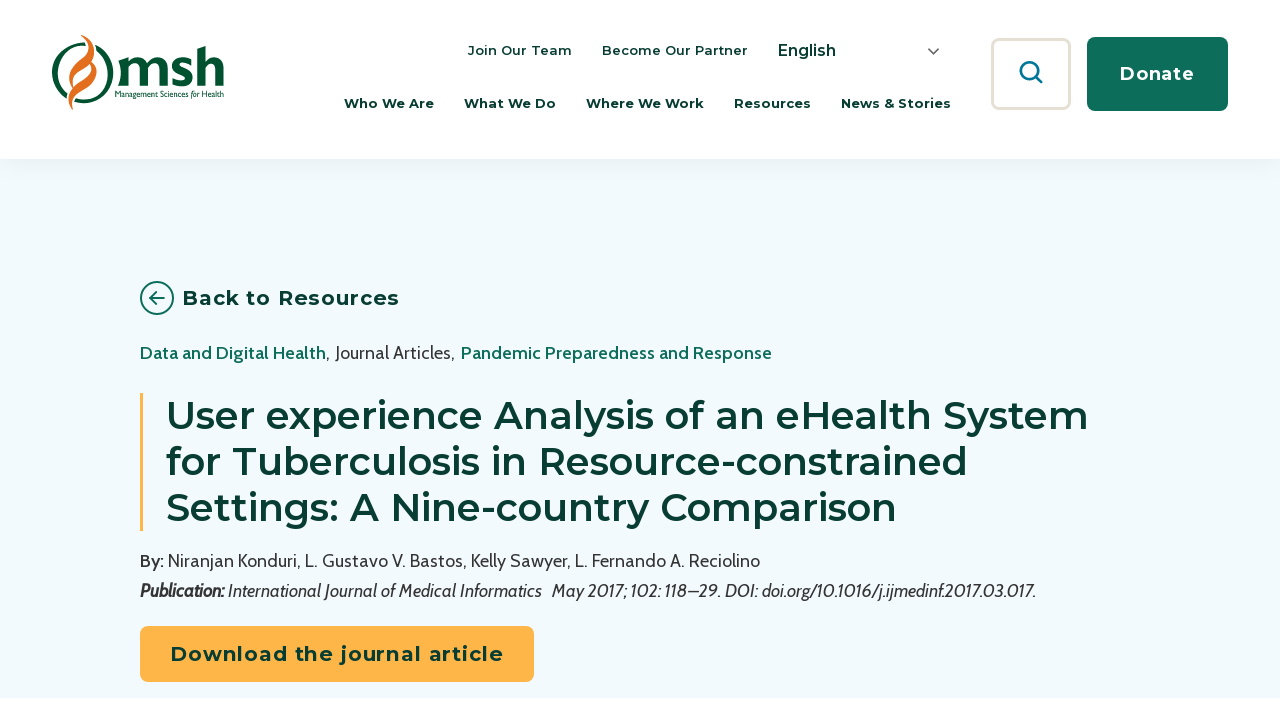

--- FILE ---
content_type: text/html; charset=UTF-8
request_url: https://msh.org/resources/user-experience-analysis-of-an-ehealth-system-for-tuberculosis-in-resource-constrained/
body_size: 39668
content:
<!DOCTYPE html>
<html lang="en-US" class="no-js">
<head>
<script type="text/javascript"> document.documentElement.className = document.documentElement.className.replace(/\bno-js\b/, 'js'); </script>
<meta charset="UTF-8">
<meta http-equiv="x-ua-compatible" content="ie=edge">
<meta name="viewport" content="width=device-width, initial-scale=1">

<meta name='robots' content='index, follow, max-image-preview:large, max-snippet:-1, max-video-preview:-1' />

	<title>User experience Analysis of an eHealth System for Tuberculosis in Resource-constrained Settings: A Nine-country Comparison - Management Sciences for Health</title>
	<meta name="description" content="Users of e-TB Manager, a web-based eHealth system institutionalized in 10 resource-constrained countries that account for one-third of the world’s tuberculosis (TB) burden, reported that e-TB Manager&nbsp;helped to improve patient care and workplace productivity, and they found it reliable for case management.&nbsp;The users--especially those with more experience in TB programs and those who had used the system for more than two years--were generally satisfied with the system. Responses came from&nbsp;Armenia, Bangladesh, Brazil, Cambodia, Namibia, Nigeria, Indonesia, Ukraine, and Vietnam. The study concluded that younger users and those with less experience in TB programs need more training, and institutional capacity for managing e-TB Manager takes at least five years. The&nbsp;capacity &nbsp;to manage e-TB Manager has been built in Brazil and Ukraine." />
	<link rel="canonical" href="https://msh.org/resources/user-experience-analysis-of-an-ehealth-system-for-tuberculosis-in-resource-constrained/" />
	<meta property="og:locale" content="en_US" />
	<meta property="og:type" content="article" />
	<meta property="og:title" content="User experience Analysis of an eHealth System for Tuberculosis in Resource-constrained Settings: A Nine-country Comparison - Management Sciences for Health" />
	<meta property="og:description" content="Users of e-TB Manager, a web-based eHealth system institutionalized in 10 resource-constrained countries that account for one-third of the world’s tuberculosis (TB) burden, reported that e-TB Manager&nbsp;helped to improve patient care and workplace productivity, and they found it reliable for case management.&nbsp;The users--especially those with more experience in TB programs and those who had used the system for more than two years--were generally satisfied with the system. Responses came from&nbsp;Armenia, Bangladesh, Brazil, Cambodia, Namibia, Nigeria, Indonesia, Ukraine, and Vietnam. The study concluded that younger users and those with less experience in TB programs need more training, and institutional capacity for managing e-TB Manager takes at least five years. The&nbsp;capacity &nbsp;to manage e-TB Manager has been built in Brazil and Ukraine." />
	<meta property="og:url" content="https://msh.org/resources/user-experience-analysis-of-an-ehealth-system-for-tuberculosis-in-resource-constrained/" />
	<meta property="og:site_name" content="Management Sciences for Health" />
	<meta property="article:publisher" content="https://www.facebook.com/ManagementSciencesForHealth" />
	<meta property="article:modified_time" content="2022-01-14T20:19:38+00:00" />
	<meta property="og:image" content="https://msh.org/wp-content/uploads/2022/01/MSH_social-media-logo-1200x630-1.png" />
	<meta property="og:image:width" content="1200" />
	<meta property="og:image:height" content="630" />
	<meta property="og:image:type" content="image/png" />
	<meta name="twitter:card" content="summary_large_image" />
	<meta name="twitter:site" content="@MSHHealthImpact" />
	<meta name="twitter:label1" content="Est. reading time" />
	<meta name="twitter:data1" content="2 minutes" />
	<script type="application/ld+json" class="yoast-schema-graph">{"@context":"https://schema.org","@graph":[{"@type":"WebPage","@id":"https://msh.org/resources/user-experience-analysis-of-an-ehealth-system-for-tuberculosis-in-resource-constrained/","url":"https://msh.org/resources/user-experience-analysis-of-an-ehealth-system-for-tuberculosis-in-resource-constrained/","name":"User experience Analysis of an eHealth System for Tuberculosis in Resource-constrained Settings: A Nine-country Comparison - Management Sciences for Health","isPartOf":{"@id":"https://msh.org/#website"},"datePublished":"2017-05-09T13:58:00+00:00","dateModified":"2022-01-14T20:19:38+00:00","description":"Users of e-TB Manager, a web-based eHealth system institutionalized in 10 resource-constrained countries that account for one-third of the world’s tuberculosis (TB) burden, reported that e-TB Manager&nbsp;helped to improve patient care and workplace productivity, and they found it reliable for case management.&nbsp;The users--especially those with more experience in TB programs and those who had used the system for more than two years--were generally satisfied with the system. Responses came from&nbsp;Armenia, Bangladesh, Brazil, Cambodia, Namibia, Nigeria, Indonesia, Ukraine, and Vietnam. The study concluded that younger users and those with less experience in TB programs need more training, and institutional capacity for managing e-TB Manager takes at least five years. The&nbsp;capacity &nbsp;to manage e-TB Manager has been built in Brazil and Ukraine.","breadcrumb":{"@id":"https://msh.org/resources/user-experience-analysis-of-an-ehealth-system-for-tuberculosis-in-resource-constrained/#breadcrumb"},"inLanguage":"en-US","potentialAction":[{"@type":"ReadAction","target":["https://msh.org/resources/user-experience-analysis-of-an-ehealth-system-for-tuberculosis-in-resource-constrained/"]}]},{"@type":"BreadcrumbList","@id":"https://msh.org/resources/user-experience-analysis-of-an-ehealth-system-for-tuberculosis-in-resource-constrained/#breadcrumb","itemListElement":[{"@type":"ListItem","position":1,"name":"Home","item":"https://msh.org/"},{"@type":"ListItem","position":2,"name":"User experience Analysis of an eHealth System for Tuberculosis in Resource-constrained Settings: A Nine-country Comparison"}]},{"@type":"WebSite","@id":"https://msh.org/#website","url":"https://msh.org/","name":"Management Sciences for Health","description":"","publisher":{"@id":"https://msh.org/#organization"},"potentialAction":[{"@type":"SearchAction","target":{"@type":"EntryPoint","urlTemplate":"https://msh.org/?s={search_term_string}"},"query-input":{"@type":"PropertyValueSpecification","valueRequired":true,"valueName":"search_term_string"}}],"inLanguage":"en-US"},{"@type":"Organization","@id":"https://msh.org/#organization","name":"Management Sciences for Health","url":"https://msh.org/","logo":{"@type":"ImageObject","inLanguage":"en-US","@id":"https://msh.org/#/schema/logo/image/","url":"https://msh.org/wp-content/uploads/2021/11/logo.svg","contentUrl":"https://msh.org/wp-content/uploads/2021/11/logo.svg","caption":"Management Sciences for Health"},"image":{"@id":"https://msh.org/#/schema/logo/image/"},"sameAs":["https://www.facebook.com/ManagementSciencesForHealth","https://x.com/MSHHealthImpact","https://www.linkedin.com/company/management-sciences-for-health/","https://www.youtube.com/user/MSHHealthImpact"]}]}</script>


<link rel='dns-prefetch' href='//fonts.googleapis.com' />
<link rel='dns-prefetch' href='//www.googletagmanager.com' />
<link rel="alternate" type="application/rss+xml" title="Management Sciences for Health &raquo; Feed" href="https://msh.org/feed/" />
		<!-- This site uses the Google Analytics by MonsterInsights plugin v9.10.1 - Using Analytics tracking - https://www.monsterinsights.com/ -->
							<script src="//www.googletagmanager.com/gtag/js?id=G-REKL2H40SG"  data-cfasync="false" data-wpfc-render="false" type="text/javascript" async></script>
			<script data-cfasync="false" data-wpfc-render="false" type="text/javascript">
				var mi_version = '9.10.1';
				var mi_track_user = true;
				var mi_no_track_reason = '';
								var MonsterInsightsDefaultLocations = {"page_location":"https:\/\/msh.org\/resources\/user-experience-analysis-of-an-ehealth-system-for-tuberculosis-in-resource-constrained\/"};
								MonsterInsightsDefaultLocations.page_location = window.location.href;
								if ( typeof MonsterInsightsPrivacyGuardFilter === 'function' ) {
					var MonsterInsightsLocations = (typeof MonsterInsightsExcludeQuery === 'object') ? MonsterInsightsPrivacyGuardFilter( MonsterInsightsExcludeQuery ) : MonsterInsightsPrivacyGuardFilter( MonsterInsightsDefaultLocations );
				} else {
					var MonsterInsightsLocations = (typeof MonsterInsightsExcludeQuery === 'object') ? MonsterInsightsExcludeQuery : MonsterInsightsDefaultLocations;
				}

								var disableStrs = [
										'ga-disable-G-REKL2H40SG',
									];

				/* Function to detect opted out users */
				function __gtagTrackerIsOptedOut() {
					for (var index = 0; index < disableStrs.length; index++) {
						if (document.cookie.indexOf(disableStrs[index] + '=true') > -1) {
							return true;
						}
					}

					return false;
				}

				/* Disable tracking if the opt-out cookie exists. */
				if (__gtagTrackerIsOptedOut()) {
					for (var index = 0; index < disableStrs.length; index++) {
						window[disableStrs[index]] = true;
					}
				}

				/* Opt-out function */
				function __gtagTrackerOptout() {
					for (var index = 0; index < disableStrs.length; index++) {
						document.cookie = disableStrs[index] + '=true; expires=Thu, 31 Dec 2099 23:59:59 UTC; path=/';
						window[disableStrs[index]] = true;
					}
				}

				if ('undefined' === typeof gaOptout) {
					function gaOptout() {
						__gtagTrackerOptout();
					}
				}
								window.dataLayer = window.dataLayer || [];

				window.MonsterInsightsDualTracker = {
					helpers: {},
					trackers: {},
				};
				if (mi_track_user) {
					function __gtagDataLayer() {
						dataLayer.push(arguments);
					}

					function __gtagTracker(type, name, parameters) {
						if (!parameters) {
							parameters = {};
						}

						if (parameters.send_to) {
							__gtagDataLayer.apply(null, arguments);
							return;
						}

						if (type === 'event') {
														parameters.send_to = monsterinsights_frontend.v4_id;
							var hookName = name;
							if (typeof parameters['event_category'] !== 'undefined') {
								hookName = parameters['event_category'] + ':' + name;
							}

							if (typeof MonsterInsightsDualTracker.trackers[hookName] !== 'undefined') {
								MonsterInsightsDualTracker.trackers[hookName](parameters);
							} else {
								__gtagDataLayer('event', name, parameters);
							}
							
						} else {
							__gtagDataLayer.apply(null, arguments);
						}
					}

					__gtagTracker('js', new Date());
					__gtagTracker('set', {
						'developer_id.dZGIzZG': true,
											});
					if ( MonsterInsightsLocations.page_location ) {
						__gtagTracker('set', MonsterInsightsLocations);
					}
										__gtagTracker('config', 'G-REKL2H40SG', {"forceSSL":"true","link_attribution":"true"} );
										window.gtag = __gtagTracker;										(function () {
						/* https://developers.google.com/analytics/devguides/collection/analyticsjs/ */
						/* ga and __gaTracker compatibility shim. */
						var noopfn = function () {
							return null;
						};
						var newtracker = function () {
							return new Tracker();
						};
						var Tracker = function () {
							return null;
						};
						var p = Tracker.prototype;
						p.get = noopfn;
						p.set = noopfn;
						p.send = function () {
							var args = Array.prototype.slice.call(arguments);
							args.unshift('send');
							__gaTracker.apply(null, args);
						};
						var __gaTracker = function () {
							var len = arguments.length;
							if (len === 0) {
								return;
							}
							var f = arguments[len - 1];
							if (typeof f !== 'object' || f === null || typeof f.hitCallback !== 'function') {
								if ('send' === arguments[0]) {
									var hitConverted, hitObject = false, action;
									if ('event' === arguments[1]) {
										if ('undefined' !== typeof arguments[3]) {
											hitObject = {
												'eventAction': arguments[3],
												'eventCategory': arguments[2],
												'eventLabel': arguments[4],
												'value': arguments[5] ? arguments[5] : 1,
											}
										}
									}
									if ('pageview' === arguments[1]) {
										if ('undefined' !== typeof arguments[2]) {
											hitObject = {
												'eventAction': 'page_view',
												'page_path': arguments[2],
											}
										}
									}
									if (typeof arguments[2] === 'object') {
										hitObject = arguments[2];
									}
									if (typeof arguments[5] === 'object') {
										Object.assign(hitObject, arguments[5]);
									}
									if ('undefined' !== typeof arguments[1].hitType) {
										hitObject = arguments[1];
										if ('pageview' === hitObject.hitType) {
											hitObject.eventAction = 'page_view';
										}
									}
									if (hitObject) {
										action = 'timing' === arguments[1].hitType ? 'timing_complete' : hitObject.eventAction;
										hitConverted = mapArgs(hitObject);
										__gtagTracker('event', action, hitConverted);
									}
								}
								return;
							}

							function mapArgs(args) {
								var arg, hit = {};
								var gaMap = {
									'eventCategory': 'event_category',
									'eventAction': 'event_action',
									'eventLabel': 'event_label',
									'eventValue': 'event_value',
									'nonInteraction': 'non_interaction',
									'timingCategory': 'event_category',
									'timingVar': 'name',
									'timingValue': 'value',
									'timingLabel': 'event_label',
									'page': 'page_path',
									'location': 'page_location',
									'title': 'page_title',
									'referrer' : 'page_referrer',
								};
								for (arg in args) {
																		if (!(!args.hasOwnProperty(arg) || !gaMap.hasOwnProperty(arg))) {
										hit[gaMap[arg]] = args[arg];
									} else {
										hit[arg] = args[arg];
									}
								}
								return hit;
							}

							try {
								f.hitCallback();
							} catch (ex) {
							}
						};
						__gaTracker.create = newtracker;
						__gaTracker.getByName = newtracker;
						__gaTracker.getAll = function () {
							return [];
						};
						__gaTracker.remove = noopfn;
						__gaTracker.loaded = true;
						window['__gaTracker'] = __gaTracker;
					})();
									} else {
										console.log("");
					(function () {
						function __gtagTracker() {
							return null;
						}

						window['__gtagTracker'] = __gtagTracker;
						window['gtag'] = __gtagTracker;
					})();
									}
			</script>
							<!-- / Google Analytics by MonsterInsights -->
		<link rel='stylesheet' href='https://msh.org/wp-includes/css/dist/block-library/style.min.css?ver=6.4.7' type='text/css' media='all' />
<link rel='stylesheet' href='https://msh.org/wp-content/themes/msh/dist/assets/css/style.min.css?ver=1769677766' type='text/css' media='all' />
<link rel='stylesheet' href='https://msh.org/wp-content/themes/msh/dist/assets/css/gravityforms.min.css?ver=1769677766' type='text/css' media='all' />
<link rel='stylesheet' href='//fonts.googleapis.com/css2?family=Cabin%3Aital%2Cwght%400%2C400%3B0%2C600%3B1%2C400&#038;display=swap&#038;ver=6.4.7' type='text/css' media='all' />
<link rel='stylesheet' href='//fonts.googleapis.com/css2?family=Montserrat%3Awght%40400%3B600%3B700&#038;display=swap&#038;ver=6.4.7' type='text/css' media='all' />
<link rel='stylesheet' href='https://msh.org/wp-content/themes/msh/dist/block-editor/blocks/back-button/style.min.css?ver=1769677766' type='text/css' media='all' />
<link rel='stylesheet' href='https://msh.org/wp-content/themes/msh/dist/block-editor/blocks/featured-image/style.min.css?ver=1769677766' type='text/css' media='all' />
<link rel='stylesheet' href='https://msh.org/wp-content/themes/msh/dist/block-editor/blocks/header-meta/style.min.css?ver=1769677766' type='text/css' media='all' />
<link rel='stylesheet' href='https://msh.org/wp-content/themes/msh/dist/block-editor/blocks/header/style.min.css?ver=1769677766' type='text/css' media='all' />
<link rel='stylesheet' href='https://msh.org/wp-content/themes/msh/dist/vendor/swiper/dist/css/swiper.min.css?ver=1769677766' type='text/css' media='all' />
<link rel='stylesheet' href='https://msh.org/wp-content/themes/msh/dist/block-editor/blocks/related-content/style.min.css?ver=1769677766' type='text/css' media='all' />
<link rel='stylesheet' href='https://msh.org/wp-content/themes/msh/dist/block-editor/blocks/simple-content/style.min.css?ver=1769677766' type='text/css' media='all' />
<style id='classic-theme-styles-inline-css' type='text/css'>
/*! This file is auto-generated */
.wp-block-button__link{color:#fff;background-color:#32373c;border-radius:9999px;box-shadow:none;text-decoration:none;padding:calc(.667em + 2px) calc(1.333em + 2px);font-size:1.125em}.wp-block-file__button{background:#32373c;color:#fff;text-decoration:none}
</style>
<link rel='stylesheet' href='https://msh.org/wp-content/plugins/wp-timelines/css/font-awesome/css/font-awesome.min.css?ver=6.4.7' type='text/css' media='all' />
<link rel='stylesheet' href='//fonts.googleapis.com/css?family=Source+Sans+Pro&#038;ver=1.0.0' type='text/css' media='all' />
<link rel='stylesheet' href='https://msh.org/wp-content/plugins/wp-timelines/js/ex_s_lick/ex_s_lick.css?ver=6.4.7' type='text/css' media='all' />
<link rel='stylesheet' href='https://msh.org/wp-content/plugins/wp-timelines/js/ex_s_lick/ex_s_lick-theme.css?ver=6.4.7' type='text/css' media='all' />
<link rel='stylesheet' href='https://msh.org/wp-content/plugins/wp-timelines/css/animate.css?ver=6.4.7' type='text/css' media='all' />
<link rel='stylesheet' href='https://msh.org/wp-content/plugins/wp-timelines/css/style.css?ver=6.4.7' type='text/css' media='all' />
<link rel='stylesheet' href='https://msh.org/wp-content/plugins/wp-timelines/css/style-sidebyside.css?ver=6.4.7' type='text/css' media='all' />
<link rel='stylesheet' href='https://msh.org/wp-content/plugins/wp-timelines/css/horiz-style.css?ver=3.2' type='text/css' media='all' />
<link rel='stylesheet' href='https://msh.org/wp-content/plugins/wp-timelines/css/dark.css?ver=6.4.7' type='text/css' media='all' />
<style id='wpex-timeline-dark-css-inline-css' type='text/css'>
    .wpex-timeline > li .wpex-timeline-icon .fa{font-weight: normal;}
    	.wpextl-loadicon,
    .wpextl-loadicon::before,
	.wpextl-loadicon::after{ border-left-color:#0d6d5b}
    .wpex-filter > .fa,
    .wpex-endlabel.wpex-loadmore span, .wpex-tltitle.wpex-loadmore span, .wpex-loadmore .loadmore-timeline,
    .wpex-timeline-list.show-icon .wpex-timeline > li:after, .wpex-timeline-list.show-icon .wpex-timeline > li:first-child:before,
    .wpex-timeline-list.show-icon .wpex-timeline.style-center > li .wpex-content-left .wpex-leftdate,
    .wpex-timeline-list.show-icon li .wpex-timeline-icon .fa,
    .wpex .timeline-details .wptl-readmore > a:hover,
    .wpex-spinner > div,
    .wpex.horizontal-timeline .ex_s_lick-prev:hover, .wpex.horizontal-timeline .ex_s_lick-next:hover,
    .wpex.horizontal-timeline .horizontal-content .ex_s_lick-next:hover,
    .wpex.horizontal-timeline .horizontal-content .ex_s_lick-prev:hover,
    .wpex.horizontal-timeline .horizontal-nav li.ex_s_lick-current span.tl-point:before,
    .wpex.horizontal-timeline.tl-hozsteps .horizontal-nav li.ex_s_lick-current span.tl-point i,
    .timeline-navigation a.btn,
    .timeline-navigation div > a,
    .wpex.horizontal-timeline.ex-multi-item .horizontal-nav li .wpex_point:before,
    .wpex.horizontal-timeline.ex-multi-item .horizontal-nav li.ex_s_lick-current .wpex_point:before,
    .wpex.wpex-horizontal-3.ex-multi-item .horizontal-nav  h2 a,
    .wpex-timeline-list:not(.show-icon) .wptl-feature-name span,
    .wpex.horizontal-timeline.ex-multi-item:not(.wpex-horizontal-4) .horizontal-nav li span.wpex_point,
    .wpex.horizontal-timeline.ex-multi-item:not(.wpex-horizontal-4) .horizontal-nav li span.wpex_point,
    .show-wide_img .wpex-timeline > li .wpex-timeline-time span.tll-date,
    .wpex-timeline-list.show-bg.left-tl li .wpex-timeline-label .wpex-content-left .wpex-leftdate,
    .wpex-timeline-list.show-simple:not(.show-simple-bod) ul li .wpex-timeline-time .tll-date,
    .show-box-color .tlb-time,
    .sidebyside-tl.show-classic span.tll-date,
    .wptl-back-to-list a,
    .wpex-timeline > li .wpex-timeline-icon .fa{ background:#0d6d5b}
    .wpex-timeline-list.show-icon li .wpex-timeline-icon .fa:before,
    .wpex-filter span.active,
    .wpex-timeline-list.show-simple.show-simple-bod ul li .wpex-timeline-time .tll-date,
    .wpex-timeline-list.show-simple .wptl-readmore-center a,
    .wpex.horizontal-timeline .ex_s_lick-prev, .wpex.horizontal-timeline .ex_s_lick-next,
    .wpex.horizontal-timeline.tl-hozsteps .horizontal-nav li.prev_item:not(.ex_s_lick-current) span.tl-point i,
    .wpex.horizontal-timeline.ex-multi-item .horizontal-nav li span.wpex_point i,
    .wpex-timeline-list.show-clean .wpex-timeline > li .wpex-timeline-label h2,
    .wpex-timeline-list.show-simple li .wpex-timeline-icon .fa:not(.no-icon):before,
    .wpex.horizontal-timeline .extl-hoz-sbs .horizontal-nav li span.tl-point i,
    .show-wide_img.left-tl .wpex-timeline > li .wpex-timeline-icon .fa:not(.no-icon):not(.icon-img):before,
    .wpex-timeline > li .wpex-timeline-time span:last-child{ color:#0d6d5b}
    .wpex .timeline-details .wptl-readmore > a,
    .wpex.horizontal-timeline .ex_s_lick-prev:hover, .wpex.horizontal-timeline .ex_s_lick-next:hover,
    .wpex.horizontal-timeline .horizontal-content .ex_s_lick-next:hover,
    .wpex.horizontal-timeline .horizontal-content .ex_s_lick-prev:hover,
    .wpex.horizontal-timeline .horizontal-nav li.ex_s_lick-current span.tl-point:before,
    .wpex.horizontal-timeline .ex_s_lick-prev, .wpex.horizontal-timeline .ex_s_lick-next,
    .wpex.horizontal-timeline .timeline-pos-select,
    .wpex.horizontal-timeline .horizontal-nav li.prev_item span.tl-point:before,
    .wpex.horizontal-timeline.tl-hozsteps .horizontal-nav li.ex_s_lick-current span.tl-point i,
    .wpex.horizontal-timeline.tl-hozsteps .timeline-hr, .wpex.horizontal-timeline.tl-hozsteps .timeline-pos-select,
    .wpex.horizontal-timeline.tl-hozsteps .horizontal-nav li.prev_item span.tl-point i,
    .wpex-timeline-list.left-tl.show-icon .wptl-feature-name,
    .wpex-timeline-list.show-icon .wptl-feature-name span,
    .wpex.horizontal-timeline.ex-multi-item .horizontal-nav li span.wpex_point i,
    .wpex.horizontal-timeline.ex-multi-item.wpex-horizontal-4 .wpextt_templates .wptl-readmore a,
    .wpex-timeline-list.show-box-color .style-center > li:nth-child(odd) .wpex-timeline-label,
	.wpex-timeline-list.show-box-color .style-center > li .wpex-timeline-label,
	.wpex-timeline-list.show-box-color .style-center > li:nth-child(odd) .wpex-timeline-icon .fa:after,
    .extl-lb .gslide-description.description-right h3.lb-title:after,
    .wpex.horizontal-timeline.ex-multi-item .extl-hoz-sbs.style-7 .extl-sbd-details,
	.wpex-timeline-list.show-box-color li .wpex-timeline-icon i:after,
    .wpex.horizontal-timeline .extl-hoz-sbs .horizontal-nav li span.tl-point i,
    .wpex.wpex-horizontal-3.ex-multi-item .horizontal-nav .wpextt_templates .wptl-readmore a{border-color: #0d6d5b;}
    .wpex-timeline > li .wpex-timeline-label:before,
    .show-wide_img .wpex-timeline > li .wpex-timeline-time span.tll-date:before, 
    .wpex-timeline > li .wpex-timeline-label:before,
    .wpex-timeline-list.show-wide_img.left-tl .wpex-timeline > li .wpex-timeline-time span.tll-date:before,
    .wpex-timeline-list.show-icon.show-bg .wpex-timeline > li .wpex-timeline-label:after,
    .wpex-timeline-list.show-icon .wpex-timeline.style-center > li .wpex-timeline-label:after
    {border-right-color: #0d6d5b;}
    .wpex-filter span,
    .wpex-timeline > li .wpex-timeline-label{border-left-color: #0d6d5b;}
    .wpex-timeline-list.show-wide_img .wpex-timeline > li .timeline-details,
    .wpex.horizontal-timeline.ex-multi-item:not(.wpex-horizontal-4) .horizontal-nav li span.wpex_point:after{border-top-color: #0d6d5b;}
    .wpex.wpex-horizontal-3.ex-multi-item .wpex-timeline-label .timeline-details:after{border-bottom-color: #0d6d5b;}
    @media (min-width: 768px){
        .wpex-timeline.style-center > li:nth-child(odd) .wpex-timeline-label{border-right-color: #0d6d5b;}
        .show-wide_img .wpex-timeline > li:nth-child(even) .wpex-timeline-time span.tll-date:before,
        .wpex-timeline.style-center > li:nth-child(odd) .wpex-timeline-label:before,
        .wpex-timeline-list.show-icon .style-center > li:nth-child(odd) .wpex-timeline-label:after{border-left-color: #0d6d5b;}
    }
	    .wptl-excerpt,
    .glightbox-clean .gslide-desc,
    .extl-hoz-sbd-ct,
    .wptl-filter-box select,
    .wpex-timeline > li .wpex-timeline-label{color: #343434;}
	.wpex-single-timeline h1.tl-title,
	.wpex-timeline-list.show-icon li .wpex-content-left,
    .wpex-timeline-list .wptl-feature-name span,
    .wpex .wpex-dates a, .wpex h2, .wpex h2 a, .wpex .timeline-details h2,
    .wpex-timeline > li .wpex-timeline-time span:last-child,
    .extl-lb .gslide-description.description-right h3.lb-title,
    .wpex-timeline > li .wpex-timeline-label h2 a,
    .wpex.horizontal-timeline .extl-hoz-sbs h2 a, 
    .wpex.horizontal-timeline .wpex-timeline-label h2 a,
    .wpex .timeline-details h2{
                color:#0d6d5b;    }
	.timeline-media > a{display: inline-block; box-shadow: none;}
    .wpex-timeline > li .wpex-timeline-label h2 a,
    .wpex-timeline-icon > a,
    .wpex.horizontal-timeline .wpex-timeline-label h2 a,
    .timeline-media > a, time.wpex-timeline-time > a, .wpex-leftdate + a, a.img-left { pointer-events: none;} .wptl-readmore-center, .wptl-readmore { display: none !important;} 
    .wpex-timeline-list.left-tl.wptl-lightbox .wpex-leftdate + a,
    .wpex-timeline-list.wptl-lightbox a.img-left {
        pointer-events: auto;
    }
    
</style>
<script type="text/javascript" nomodule defer src="https://msh.org/wp-content/themes/msh/dist/assets/js/polyfill.min.js?ver=6.4.7" id="wikit-polyfill-js"></script>
<script type="text/javascript" defer defer src="https://msh.org/wp-content/themes/msh/dist/assets/js/scripts.min.js?ver=1769677766" id="wikit-scripts-js"></script>
<script type="text/javascript" defer src="https://msh.org/wp-content/plugins/google-analytics-premium/assets/js/frontend-gtag.min.js?ver=9.10.1" id="monsterinsights-frontend-script-js" async="async" data-wp-strategy="async"></script>
<script data-cfasync="false" data-wpfc-render="false" type="text/javascript" id='monsterinsights-frontend-script-js-extra'>/* <![CDATA[ */
var monsterinsights_frontend = {"js_events_tracking":"true","download_extensions":"doc,pdf,ppt,zip,xls,docx,pptx,xlsx","inbound_paths":"[{\"path\":\"\\\/go\\\/\",\"label\":\"affiliate\"},{\"path\":\"\\\/recommend\\\/\",\"label\":\"affiliate\"}]","home_url":"https:\/\/msh.org","hash_tracking":"false","v4_id":"G-REKL2H40SG"};/* ]]> */
</script>
<script type="text/javascript" defer defer src="https://msh.org/wp-content/themes/msh/dist/vendor/swiper/dist/js/swiper.min.js?ver=1769677766" id="swiper-js"></script>
<script type="text/javascript" defer defer src="https://msh.org/wp-content/themes/msh/dist/block-editor/blocks/related-content/script.min.js?ver=1769677766" id="wdg-related-content-script-js"></script>
<style>
		.gform_wrapper legend {
			display:none;
		}
		.gform_wrapper fieldset {
			border:none;
			padding: 0;
			margin: 0;
		}
		.ginput_card_expiration_year_container,
		.ginput_card_expiration_month_container {
			width: 49%;
		}
		.ginput_card_expiration_year_container select,
		.ginput_card_expiration_month_container select {
			width: 100% !important;
		}
	</style>

		<!-- MonsterInsights Media Tracking -->
		<script data-cfasync="false" data-wpfc-render="false" type="text/javascript">
			var monsterinsights_tracked_video_marks = {};
			var monsterinsights_youtube_percentage_tracking_timeouts = {};

			/* Works for YouTube and Vimeo */
			function monsterinsights_media_get_id_for_iframe( source, service ) {
				var iframeUrlParts = source.split('?');
				var stripedUrl = iframeUrlParts[0].split('/');
				var videoId = stripedUrl[ stripedUrl.length - 1 ];

				return service + '-player-' + videoId;
			}

			function monsterinsights_media_record_video_event( provider, event, label, parameters = {} ) {
				__gtagTracker('event', event, {
					event_category: 'video-' + provider,
					event_label: label,
					non_interaction: event === 'impression',
					...parameters
				});
			}

			function monsterinsights_media_maybe_record_video_progress( provider, label, videoId, videoParameters ) {
				var progressTrackingAllowedMarks = [10,25,50,75];

				if ( typeof monsterinsights_tracked_video_marks[ videoId ] == 'undefined' ) {
					monsterinsights_tracked_video_marks[ videoId ] = [];
				}

				var { video_percent } = videoParameters;

				if ( progressTrackingAllowedMarks.includes( video_percent ) && !monsterinsights_tracked_video_marks[ videoId ].includes( video_percent ) ) {
					monsterinsights_media_record_video_event( provider, 'video_progress', label, videoParameters );

					/* Prevent multiple records for the same percentage */
					monsterinsights_tracked_video_marks[ videoId ].push( video_percent );
				}
			}

			/* --- Vimeo --- */
            var monsterinsights_media_vimeo_plays = {};

            function monsterinsights_setup_vimeo_events_for_iframe(iframe, title, player) {
                var playerId = iframe.getAttribute('id');
                var videoLabel = title || iframe.title || iframe.getAttribute('src');

                if ( !playerId ) {
                    playerId = monsterinsights_media_get_id_for_iframe( iframe.getAttribute('src'), 'vimeo' );
                    iframe.setAttribute( 'id', playerId );
                }

                monsterinsights_media_vimeo_plays[playerId] = 0;

                var videoParameters = {
                    video_provider: 'vimeo',
                    video_title: title,
                    video_url: iframe.getAttribute('src')
                };

                /**
                 * Record Impression
                 **/
                monsterinsights_media_record_video_event( 'vimeo', 'impression', videoLabel, videoParameters );

                /**
                 * Record video start
                 **/
                player.on('play', function(data) {
                    let playerId = this.element.id;
                    if ( monsterinsights_media_vimeo_plays[playerId] === 0 ) {
                        monsterinsights_media_vimeo_plays[playerId]++;

                        videoParameters.video_duration = data.duration;
                        videoParameters.video_current_time = data.seconds;
                        videoParameters.video_percent = 0;

                        monsterinsights_media_record_video_event( 'vimeo', 'video_start', videoLabel, videoParameters );
                    }
                });

                /**
                 * Record video progress
                 **/
                player.on('timeupdate', function(data) {
                    var progress = Math.floor(data.percent * 100);

                    videoParameters.video_duration = data.duration;
                    videoParameters.video_current_time = data.seconds;
                    videoParameters.video_percent = progress;

                    monsterinsights_media_maybe_record_video_progress( 'vimeo', videoLabel, playerId, videoParameters );
                });

                /**
                 * Record video complete
                 **/
                player.on('ended', function(data) {
                    videoParameters.video_duration = data.duration;
                    videoParameters.video_current_time = data.seconds;
                    videoParameters.video_percent = 100;

                    monsterinsights_media_record_video_event( 'vimeo', 'video_complete', videoLabel, videoParameters );
                });
            }

			function monsterinsights_on_vimeo_load() {

				var vimeoIframes = document.querySelectorAll("iframe[src*='vimeo']");

				vimeoIframes.forEach(function( iframe ) {
                    //  Set up the player
					var player = new Vimeo.Player(iframe);

                    //  The getVideoTitle function returns a promise
                    player.getVideoTitle().then(function(title) {
                        /*
                         * Binding the events inside this callback guarantees that we
                         * always have the correct title for the video
                         */
                        monsterinsights_setup_vimeo_events_for_iframe(iframe, title, player)
                    });
				});
			}

			function monsterinsights_media_init_vimeo_events() {
				var vimeoIframes = document.querySelectorAll("iframe[src*='vimeo']");

				if ( vimeoIframes.length ) {

					/* Maybe load Vimeo API */
					if ( window.Vimeo === undefined ) {
						var tag = document.createElement("script");
						tag.src = "https://player.vimeo.com/api/player.js";
						tag.setAttribute("onload", "monsterinsights_on_vimeo_load()");
						document.body.append(tag);
					} else {
						/* Vimeo API already loaded, invoke callback */
						monsterinsights_on_vimeo_load();
					}
				}
			}

			/* --- End Vimeo --- */

			/* --- YouTube --- */
			function monsterinsights_media_on_youtube_load() {
				var monsterinsights_media_youtube_plays = {};

				function __onPlayerReady(event) {
					monsterinsights_media_youtube_plays[event.target.h.id] = 0;

					var videoParameters = {
						video_provider: 'youtube',
						video_title: event.target.videoTitle,
						video_url: event.target.playerInfo.videoUrl
					};
					monsterinsights_media_record_video_event( 'youtube', 'impression', videoParameters.video_title, videoParameters );
				}

				/**
				 * Record progress callback
				 **/
				function __track_youtube_video_progress( player, videoLabel, videoParameters ) {
					var { playerInfo } = player;
					var playerId = player.h.id;

					var duration = playerInfo.duration; /* player.getDuration(); */
					var currentTime = playerInfo.currentTime; /* player.getCurrentTime(); */

					var percentage = (currentTime / duration) * 100;
					var progress = Math.floor(percentage);

					videoParameters.video_duration = duration;
					videoParameters.video_current_time = currentTime;
					videoParameters.video_percent = progress;

					monsterinsights_media_maybe_record_video_progress( 'youtube', videoLabel, playerId, videoParameters );
				}

				function __youtube_on_state_change( event ) {
					var state = event.data;
					var player = event.target;
					var { playerInfo } = player;
					var playerId = player.h.id;

					var videoParameters = {
						video_provider: 'youtube',
						video_title: player.videoTitle,
						video_url: playerInfo.videoUrl
					};

					/**
					 * YouTube's API doesn't offer a progress or timeupdate event.
					 * We have to track progress manually by asking the player for the current time, every X milliseconds, using an
    interval
					 **/

					if ( state === YT.PlayerState.PLAYING) {
						if ( monsterinsights_media_youtube_plays[playerId] === 0 ) {
							monsterinsights_media_youtube_plays[playerId]++;
							/**
							 * Record video start
							 **/
							videoParameters.video_duration = playerInfo.duration;
							videoParameters.video_current_time = playerInfo.currentTime;
							videoParameters.video_percent = 0;

							monsterinsights_media_record_video_event( 'youtube', 'video_start', videoParameters.video_title, videoParameters );
						}

						monsterinsights_youtube_percentage_tracking_timeouts[ playerId ] = setInterval(
							__track_youtube_video_progress,
							500,
							player,
							videoParameters.video_title,
							videoParameters
						);
					} else if ( state === YT.PlayerState.PAUSED ) {
						/* When the video is paused clear the interval */
						clearInterval( monsterinsights_youtube_percentage_tracking_timeouts[ playerId ] );
					} else if ( state === YT.PlayerState.ENDED ) {

						/**
						 * Record video complete
						 **/
						videoParameters.video_duration = playerInfo.duration;
						videoParameters.video_current_time = playerInfo.currentTime;
						videoParameters.video_percent = 100;

						monsterinsights_media_record_video_event( 'youtube', 'video_complete', videoParameters.video_title, videoParameters );
						clearInterval( monsterinsights_youtube_percentage_tracking_timeouts[ playerId ] );
					}
				}

				var youtubeIframes = document.querySelectorAll("iframe[src*='youtube'],iframe[src*='youtu.be']");

				youtubeIframes.forEach(function( iframe ) {
					var playerId = iframe.getAttribute('id');

					if ( !playerId ) {
						playerId = monsterinsights_media_get_id_for_iframe( iframe.getAttribute('src'), 'youtube' );
						iframe.setAttribute( 'id', playerId );
					}

					new YT.Player(playerId, {
						events: {
							onReady: __onPlayerReady,
							onStateChange: __youtube_on_state_change
						}
					});
				});
			}

			function monsterinsights_media_load_youtube_api() {
				if ( window.YT ) {
					return;
				}

				var youtubeIframes = document.querySelectorAll("iframe[src*='youtube'],iframe[src*='youtu.be']");
				if ( 0 === youtubeIframes.length ) {
					return;
				}

				var tag = document.createElement("script");
				tag.src = "https://www.youtube.com/iframe_api";
				var firstScriptTag = document.getElementsByTagName('script')[0];
				firstScriptTag.parentNode.insertBefore(tag, firstScriptTag);
			}

			function monsterinsights_media_init_youtube_events() {
				/* YouTube always looks for a function called onYouTubeIframeAPIReady */
				window.onYouTubeIframeAPIReady = monsterinsights_media_on_youtube_load;
			}
			/* --- End YouTube --- */

			/* --- HTML Videos --- */
			function monsterinsights_media_init_html_video_events() {
				var monsterinsights_media_html_plays = {};
				var videos = document.querySelectorAll('video');
				var videosCount = 0;

				videos.forEach(function( video ) {

					var videoLabel = video.title;

					if ( !videoLabel ) {
						var videoCaptionEl = video.nextElementSibling;

						if ( videoCaptionEl && videoCaptionEl.nodeName.toLowerCase() === 'figcaption' ) {
							videoLabel = videoCaptionEl.textContent;
						} else {
							videoLabel = video.getAttribute('src');
						}
					}

					var videoTitle = videoLabel;

					var playerId = video.getAttribute('id');

					if ( !playerId ) {
						playerId = 'html-player-' + videosCount;
						video.setAttribute('id', playerId);
					}

					monsterinsights_media_html_plays[playerId] = 0

					var videoSrc = video.getAttribute('src')

					if ( ! videoSrc && video.currentSrc ) {
						videoSrc = video.currentSrc;
					}

					var videoParameters = {
						video_provider: 'html',
						video_title: videoTitle ? videoTitle : videoSrc,
						video_url: videoSrc,
					};

					/**
					 * Record Impression
					 **/
					monsterinsights_media_record_video_event( 'html', 'impression', videoLabel, videoParameters );

					/**
					 * Record video start
					 **/
					video.addEventListener('play', function(event) {
						let playerId = event.target.id;
						if ( monsterinsights_media_html_plays[playerId] === 0 ) {
							monsterinsights_media_html_plays[playerId]++;

							videoParameters.video_duration = video.duration;
							videoParameters.video_current_time = video.currentTime;
							videoParameters.video_percent = 0;

							monsterinsights_media_record_video_event( 'html', 'video_start', videoLabel, videoParameters );
						}
					}, false );

					/**
					 * Record video progress
					 **/
					video.addEventListener('timeupdate', function() {
						var percentage = (video.currentTime / video.duration) * 100;
						var progress = Math.floor(percentage);

						videoParameters.video_duration = video.duration;
						videoParameters.video_current_time = video.currentTime;
						videoParameters.video_percent = progress;

						monsterinsights_media_maybe_record_video_progress( 'html', videoLabel, playerId, videoParameters );
					}, false );

					/**
					 * Record video complete
					 **/
					video.addEventListener('ended', function() {
						var percentage = (video.currentTime / video.duration) * 100;
						var progress = Math.floor(percentage);

						videoParameters.video_duration = video.duration;
						videoParameters.video_current_time = video.currentTime;
						videoParameters.video_percent = progress;

						monsterinsights_media_record_video_event( 'html', 'video_complete', videoLabel, videoParameters );
					}, false );

					videosCount++;
				});
			}
			/* --- End HTML Videos --- */

			function monsterinsights_media_init_video_events() {
				/**
				 * HTML Video - Attach events & record impressions
				 */
				monsterinsights_media_init_html_video_events();

				/**
				 * Vimeo - Attach events & record impressions
				 */
				monsterinsights_media_init_vimeo_events();

				monsterinsights_media_load_youtube_api();
			}

			/* Attach events */
			function monsterinsights_media_load() {

				if ( typeof(__gtagTracker) === 'undefined' ) {
					setTimeout(monsterinsights_media_load, 200);
					return;
				}

				if ( document.readyState === "complete" ) { // Need this for cookie plugin.
					monsterinsights_media_init_video_events();
				} else if ( window.addEventListener ) {
					window.addEventListener( "load", monsterinsights_media_init_video_events, false );
				} else if ( window.attachEvent ) {
					window.attachEvent( "onload", monsterinsights_media_init_video_events);
				}

				/**
				 * YouTube - Attach events & record impressions.
				 * We don't need to attach this into page load event
				 * because we already use YT function "onYouTubeIframeAPIReady"
				 * and this will help on using onReady event with the player instantiation.
				 */
				monsterinsights_media_init_youtube_events();
			}

			monsterinsights_media_load();
		</script>
		<!-- End MonsterInsights Media Tracking -->

		
<link rel="icon" href="https://msh.org/wp-content/uploads/2021/12/cropped-logo-favicon-32x32.png" sizes="32x32" />
<link rel="icon" href="https://msh.org/wp-content/uploads/2021/12/cropped-logo-favicon-192x192.png" sizes="192x192" />
<link rel="apple-touch-icon" href="https://msh.org/wp-content/uploads/2021/12/cropped-logo-favicon-180x180.png" />
<meta name="msapplication-TileImage" content="https://msh.org/wp-content/uploads/2021/12/cropped-logo-favicon-270x270.png" />
		<style type="text/css" id="wp-custom-css">
			div.header-block__wrap a.wp-block-button__link {
    justify-content: unset;
}

/* 28-1-2025 */
.wp-block-button .text{
	color:unset;
}
.wp-block-button__link.has-green-background-color:hover, .wp-block-button__link.has-green-background-color:focus {
  color: #fff;
  background-color: #0d6d5b;
}
.vertical-tabs__recent-posts {
    padding-bottom: 80px;
    height: auto;
    overflow: hidden;
}
.vertical-tabs-slider a.read-more.wp-block-button__link {
    line-height: 20px;
}
.vertical-tabs-slider nav.testimonial-slider__nav.swiper-arrows {
    top: auto;
    bottom: 50px;
    width: 30%;
    margin: 0 auto;
    right: 0;
}

 .vertical-tab_slider-swiper-pagination.swiper-pagination-bullets {
    margin: 10px auto;
    position: absolute;
    bottom: 30px;
}
body .vertical-tabs-slider .swiper-button-next:not(.swiper-button-disabled):hover, 
body .vertical-tabs-slider .swiper-button-prev:not(.swiper-button-disabled):hover {
    background-color: transparent !important;
}

body .vertical-tabs-slider .swiper-button-next:hover path, 
body .vertical-tabs-slider .swiper-button-prev:hover path {
    fill: #ffb649;
}
body .vertical-tabs-slider .swiper-button-next.swiper-button-disabled path, 
body .vertical-tabs-slider .swiper-button-prev.swiper-button-disabled path {
    fill: #fff;
}
body .vertical-tabs-slider .swiper-button-next path,
body .vertical-tabs-slider .swiper-button-prev path {
    fill: #ffb649;
}
body .vertical-tabs-slider .swiper-button-next svg, 
body .vertical-tabs-slider .swiper-button-prev svg {
    width: 20px;
    height: 20px;
}


body .vertical-tabs-slider .swiper-pagination-bullets .swiper-pagination-bullet {
    height: 10px;
    width: 10px;
    border: 1px solid #fff;
    background: transparent;
}
.vertical-tabs__recent-posts {
    padding-bottom: 100px;
}
body .vertical-tabs-slider .swiper-pagination-bullets .swiper-pagination-bullet.swiper-pagination-bullet-active {
    background-color: #ffb649;
    border-color: #ffb649;
}
.vertical-tabs-slider .has-white-background-color .wp-block-button:not(.is-style-no-fill) .wp-block-button__link:focus:before {
    box-shadow: none;
}
.vertical-tabs-slider.tabs.vertical-tabs {
    background-color: #0d6d5b !important;
    position: relative;
    padding: 80px 0;
}
.vertical-tabs-slider a.wp-block-button__link.wp-element-button.view-more:hover {
    color: #ffb649;
}
.vertical-tabs-slider a.read-more.wp-block-button__link:not([class*=-background-color]) .bg::before,
.vertical-tabs-slider a.read-more.wp-block-button__link:not([class*=-background-color]) .bg::after {
    background-color: #ff9c09;
}
.vertical-tabs-slider a.read-more span.text {
    position: relative;
    z-index: 2;
    text-align: center;
}
.vertical-tabs-slider a.read-more:hover .bg::before {
    transition: transform .4s cubic-bezier(.1,0,.3,1);
    transform: translate3d(-50%, -50%, 0) scale3d(1, 1, 1);
}
.vertical-tabs-slider a.read-more:hover .bg::after {
    opacity: 1;
    transition-duration: .01s;
    transition-delay: .3s;
}
.vertical-tabs-slider a.read-more .bg {
    top: 0;
    left: 0;
    position: absolute;
    width: 100%;
    height: 100%;
    border-radius: .85rem;
    overflow: hidden;
    transition: transform .4s cubic-bezier(.1,0,.3,1);
}
.vertical-tabs-slider a.read-more .bg::before {
    width: 110%;
    height: 0;
    padding-bottom: 110%;
    top: 50%;
    left: 50%;
    border-radius: 50%;
    transform: translate3d(-50%, -50%, 0) scale3d(0, 0, 1);
	content: '';
position: absolute
}
.vertical-tabs-slider a.read-more .bg::after {
    top: 0;
    left: 0;
    width: 100%;
    height: 100%;
    opacity: 0;
    transition: opacity .3s;
	content: '';
	position: absolute
}
.vertical-tabs-slider .btn-wrap {
    display: flex;
}

body .vertical-tabs-slider .vertical-tabs__recent-posts  .swiper-button-next, body .vertical-tabs__recent-posts  .swiper-button-prev{
	    background-color: transparent !important;
}
body .vertical-tabs-slider .vertical-tabs__recent-posts  .swiper-button-next.swiper-button-disabled, body .vertical-tabs-slider .vertical-tabs__recent-posts  .swiper-button-prev.swiper-button-disabled {
    opacity: 1;
    background-color: transparent !important;
}
.vertical-tabs-slider .vertical-tabs__recent-posts {
    
    background-color: #257c6b;
    width: 85%;
}
.vertical-tabs-slider .vertical-tabs__recent-posts:before, .vertical-tabs-slider .vertical-tabs__recent-posts:after {
    background: url(https://devmshorg.wpengine.com/wp-content/uploads/2025/02/slider-back.svg) no-repeat;
    content: '';
    position: absolute;
    width: 314px;
    height: 314px;
    right: 0;
    opacity: .08;
}


.vertical-tabs-slider .vertical-tabs__recent-posts:after {
    bottom: 0;
    position: absolute;
    bottom: -123px;
    right: -120px;
    transform: rotate(4deg) scale(1, -1);
}

.vertical-tabs-slider a.wp-block-button__link.wp-element-button.view-more {
    height: 46px;
    background: transparent !important;
    border: none !important;
	line-height: 20px;
}
.vertical-tabs-slider a.read-more.wp-block-button__link {
    background-color: #ffb649;
    color: #083d33;
        height: 46px;
}
.vertical-tabs-slider .wp-block-button .text {
    color: inherit !important;
}

.vertical-tabs-slider .wp-block-button__link {
	  border-radius: 8px;
	  font-size: 14px;
}

.header-block__meta-taxonomies a:hover {
		color: #0d6d5b;
	  text-decoration: underline;
}

div.facets__facet:has(div.is-hidden){
	display: none !important;
}

.tabs.vertical-tabs.has-green-background-color.alignfull.tabs--interactive {
    background-color: #0d6d5b !important;
    position: relative;
}
.vertical-tabs-slider .tabs__tab {
 display: block
    }
/*.listing-item.animate.fade-in {
    opacity: 1 !important;
    visibility: visible !important;
}*/

@media (max-width: 1023px) {
 html, body {
 overflow-x: hidden;
 }
 .home__header-background {
 display: block;
 height: 40%;
 }
}
@media(max-device-width:1180px){
	.vertical-tabs-slider .tabs__wrap {
        max-width: 95%;
    }
	.vertical-tabs-slider .tabs__nav-wrap button svg path {
    fill: #fff;
}
    .vertical-tabs-slider .tabs__nav-wrap button {
display: flex;
        margin: 0 auto;
        background-color: #257c6b;
        color: #fff;
        border-color: #328474;
        border-width: 1px;
        margin: 0 auto;
        padding: 10px 30px;
    }
    .vertical-tabs-slider .tabs__nav-wrap {
        width: 100%;
        padding: 0;
   position: relative;
        margin: 0 auto 30px;
    }
	}
@media(max-device-width:767px){
.vertical-tabs-slider nav.testimonial-slider__nav.swiper-arrows {
    width: 50%;
    display: block;
}}
@media(max-device-width:480px){
	.vertical-tabs-slider nav.testimonial-slider__nav.swiper-arrows {
    width: 70%;
}
	.vertical-tabs-slider a.read-more.wp-block-button__link {
    display: inline-block;
}
	.vertical-tabs-slider a.wp-block-button__link.wp-element-button.view-more{
		    left: -20px;
		    background-color: transparent;
    border-color: transparent;
		max-width: 255px
	}
	.vertical-tabs-slider .btn-wrap {
    display: block;
	}}

/* 04-3-2025 */
@media (min-width: 768px) {
    .home__header-heading {
        margin-bottom: 40px !important;   
    }
}
@media (min-width: 1024px) {
  .home  .home__header {
        padding-left: 0;
    }
	    .home__header-floating-image picture img {
        height: 650px;
    }
}
.home__header-floating-image picture{
	justify-content: flex-end;
}
.home .health-slider {
    padding:20px 50px 0;
}
.home .banner-card-slider__items.vertical-tabs-slider {
    padding: 80px 30px;
    background-color: #0d6d5b;
    z-index: 1;
    position: relative;
    border-radius: 30px;
}
.home .wp-block-group.home__header-top .wp-block-group__inner-container{
    box-sizing: border-box;
    margin-left: auto;
    margin-right: auto;
    max-width: 100% !important
}

@media (min-width: 768px) {
 .home   .wp-block-group.home__header-top .wp-block-group__inner-container{
        max-width:1240px !important
    }
}

@media (min-width: 1024px) {
 .home  .wp-block-group.home__header-top .wp-block-group__inner-container{
        max-width:924px !important
    }
}

@media (min-width: 1200px) {
  .home  .wp-block-group.home__header-top .wp-block-group__inner-container{
        max-width:1000px !important
    }
}

@media (min-width: 1440px) {
.home    .wp-block-group.home__header-top .wp-block-group__inner-container{
        max-width:1240px !important
    }
}

@media (min-width: 1500px) {
 .home   .wp-block-group.home__header-top .wp-block-group__inner-container{
        max-width:1300px !important
    }
}

@media (min-width: 1920px) {
 .home   .wp-block-group.home__header-top .wp-block-group__inner-container{
        max-width:1500px !important
    }
}
@media(max-width:1830px){
	    .home__header-floating-image picture img {
        height: 520px;
	}}
@media(max-width:1500px){
	    .home__header-floating-image picture img {
        height: 430px;
    }
	.home .banner-card-slider__items.vertical-tabs-slider{
		padding: 50px 0;
	}
}
@media(max-width:1199px){
	    .home__header-floating-image picture img {
        height: 330px;
	}}
@media(max-width:1024px){
	    .home__header-heading {
        font-size: 45px;
    }
	    .home__header-floating-image picture img {
        height: 300px;
	}}
@media(max-width:991px){
	.card-slider__slider.alignwide {
		padding: 0 20px;
    margin-top: -20px;
    position: relative;
    z-index: 9;
}

	    .home__header-heading {
        font-size: 35px;
    }
@media(max-width:480px){
.home .health-slider {
    padding: 20px 30px 0;
}}		</style>
		
</head>

<body data-rsssl=1 class="resource-template-default single single-resource postid-7781 wp-custom-logo wp-embed-responsive" data-template="singular.php">


	

	
<header id="header" class="header ">
	<div class="header__wrap">
		<figure class="header__logo">
			<a href="https://msh.org">
									<img src="https://msh.org/wp-content/uploads/2021/11/logo.svg" width="1" height="1" alt="Management Sciences for Health">
							</a>
		</figure>

		<div class="header__primary">
			<div class="header__top-nav-contain language-styled">
										<nav class="nav nav--4 nav--top" aria-label="Top Nav"><ul class="nav__menu nav__menu--level-0" data-level="0"><li class="nav__menu-item&#x20;nav__menu-item--type-post_type&#x20;nav__menu-item--object-page&#x20;nav__menu-item--level-0" data-level="0"><a class="nav__link" href="https://msh.org/work-with-us/" target="_self">Join Our Team</a></li><li class="nav__menu-item&#x20;nav__menu-item--type-post_type&#x20;nav__menu-item--object-page&#x20;nav__menu-item--level-0" data-level="0"><a class="nav__link" href="https://msh.org/partner-with-us/" target="_self">Become Our Partner</a></li></ul></nav>								<div class="gtranslate_wrapper" id="gt-wrapper-23992857"></div>
			</div>
								<nav class="nav nav--3 nav--primary" aria-label="Primary"><ul class="nav__menu nav__menu--level-0" data-level="0"><li class="nav__menu-item&#x20;nav__menu-item--type-post_type&#x20;nav__menu-item--object-page&#x20;nav__menu-item--level-0" data-level="0"><a class="nav__link" href="https://msh.org/who-we-are/" target="_self">Who We Are</a><ul class="nav__menu nav__menu--level-1" data-level="1"><li class="nav__menu-item&#x20;nav__menu-item--type-post_type&#x20;nav__menu-item--object-page&#x20;nav__menu-item--level-1" data-level="1"><a class="nav__link" href="https://msh.org/our-people/" target="_self">Our People</a></li><li class="nav__menu-item&#x20;nav__menu-item--type-post_type&#x20;nav__menu-item--object-page&#x20;nav__menu-item--level-1" data-level="1"><a class="nav__link" href="https://msh.org/mission-and-vision/" target="_self">Mission and Vision</a></li><li class="nav__menu-item&#x20;nav__menu-item--type-post_type&#x20;nav__menu-item--object-page&#x20;nav__menu-item--level-1" data-level="1"><a class="nav__link" href="https://msh.org/our-strategy/" target="_self">Our Strategy</a></li><li class="nav__menu-item&#x20;nav__menu-item--type-post_type&#x20;nav__menu-item--object-page&#x20;nav__menu-item--level-1" data-level="1"><a class="nav__link" href="https://msh.org/financial-data/" target="_self">Financial Data</a></li><li class="nav__menu-item&#x20;nav__menu-item--type-post_type&#x20;nav__menu-item--object-page&#x20;nav__menu-item--level-1" data-level="1"><a class="nav__link" href="https://msh.org/work-with-us/" target="_self">Work with Us</a></li><li class="nav__menu-item&#x20;nav__menu-item--type-post_type&#x20;nav__menu-item--object-page&#x20;nav__menu-item--level-1" data-level="1"><a class="nav__link" href="https://msh.org/partner-with-us/" target="_self">Partner with Us</a></li><li class="nav__menu-item&#x20;nav__menu-item--type-post_type&#x20;nav__menu-item--object-page&#x20;nav__menu-item--level-1" data-level="1"><a class="nav__link" href="https://msh.org/azura-sankofa-advisory/" target="_self">Azura Sankofa Advisory</a></li></ul></li><li class="nav__menu-item&#x20;nav__menu-item--type-post_type&#x20;nav__menu-item--object-page&#x20;nav__menu-item--level-0" data-level="0"><a class="nav__link" href="https://msh.org/what-we-do/" target="_self">What We Do</a><ul class="nav__menu nav__menu--level-1" data-level="1"><li class="nav__menu-item&#x20;nav__menu-item--type-post_type&#x20;nav__menu-item--object-page&#x20;nav__menu-item--level-1" data-level="1"><a class="nav__link" href="https://msh.org/strengthening-health-system-foundation/" target="_self">Strengthening Health System Foundations</a></li><li class="nav__menu-item&#x20;nav__menu-item--type-post_type&#x20;nav__menu-item--object-page&#x20;nav__menu-item--level-1" data-level="1"><a class="nav__link" href="https://msh.org/achieving-universal-health-coverage/" target="_self">Achieving Universal Health Coverage</a></li><li class="nav__menu-item&#x20;nav__menu-item--type-post_type&#x20;nav__menu-item--object-page&#x20;nav__menu-item--level-1" data-level="1"><a class="nav__link" href="https://msh.org/addressing-key-health-challenges/" target="_self">Addressing Key Health Challenges</a></li></ul></li><li class="nav__menu-item&#x20;nav__menu-item--type-post_type&#x20;nav__menu-item--object-page&#x20;nav__menu-item--level-0" data-level="0"><a class="nav__link" href="https://msh.org/where-we-work/" target="_self">Where We Work</a><ul class="nav__menu nav__menu--level-1" data-level="1"><li class="nav__menu-item&#x20;nav__menu-item--type-post_type&#x20;nav__menu-item--object-page&#x20;nav__menu-item--level-1" data-level="1"><a class="nav__link" href="https://msh.org/where-we-work/#countries" target="_self">Countries</a></li><li class="nav__menu-item&#x20;nav__menu-item--type-post_type&#x20;nav__menu-item--object-page&#x20;nav__menu-item--level-1" data-level="1"><a class="nav__link" href="https://msh.org/projects/" target="_self">Projects</a></li></ul></li><li class="nav__menu-item&#x20;nav__menu-item--type-post_type&#x20;nav__menu-item--object-page&#x20;nav__menu-item--level-0" data-level="0"><a class="nav__link" href="https://msh.org/resources/" target="_self">Resources</a></li><li class="nav__menu-item&#x20;nav__menu-item--type-post_type&#x20;nav__menu-item--object-page&#x20;nav__menu-item--level-0" data-level="0"><a class="nav__link" href="https://msh.org/news-stories/" target="_self">News & Stories</a><ul class="nav__menu nav__menu--level-1" data-level="1"><li class="nav__menu-item&#x20;nav__menu-item--type-post_type&#x20;nav__menu-item--object-page&#x20;nav__menu-item--level-1" data-level="1"><a class="nav__link" href="https://msh.org/press-room/" target="_self">Press Room</a></li><li class="nav__menu-item&#x20;nav__menu-item--type-post_type&#x20;nav__menu-item--object-page&#x20;nav__menu-item--level-1" data-level="1"><a class="nav__link" href="https://msh.org/stories/" target="_self">Stories</a></li><li class="nav__menu-item&#x20;nav__menu-item--type-post_type&#x20;nav__menu-item--object-page&#x20;nav__menu-item--level-1" data-level="1"><a class="nav__link" href="https://msh.org/events/" target="_self">Events</a></li></ul></li></ul></nav>					</div>

		<div class="header__secondary">
			<button type="button is-style-white" class="header__search"><svg xmlns="http://www.w3.org/2000/svg" width="27" height="27" viewBox="0 0 27 27" fill="none" role="img" focusable="false" class="svg svg--search"><path d="M11.7733 22.8274C14.4419 22.8274 16.9221 21.9448 18.9 20.4838L24.3314 25.7493C24.6453 26.0537 25.0535 26.2059 25.4302 26.2059C25.807 26.2059 26.2465 26.0537 26.5291 25.7493C27.157 25.1406 27.157 24.1971 26.5291 23.5883L21.1291 18.3228C22.636 16.4053 23.5465 14.0008 23.5465 11.4137C23.5465 5.11334 18.2721 0 11.7733 0C5.27442 0 0 5.11334 0 11.4137C0 17.7141 5.27442 22.8274 11.7733 22.8274ZM11.7733 3.04366C16.514 3.04366 20.407 6.78735 20.407 11.4137C20.407 16.0401 16.514 19.7838 11.7733 19.7838C7.03256 19.7838 3.13953 16.0096 3.13953 11.4137C3.13953 6.81779 7.00116 3.04366 11.7733 3.04366Z" fill="#007698"></path></svg><span class="a11y">Search</span></button>
			<div class="wp-block-buttons">
				<div class="wp-block-button">
					<a href="https://msh.org/donate/" class="header__button wp-block-button__link is-style-green"><span class="bg"></span><span class="text">Donate</span></a>
				</div>
			</div>
							<button type="button" class="header__menu"><!-- Generated by IcoMoon.io --><svg xmlns="http://www.w3.org/2000/svg" version="1.1" width="768" height="768" viewBox="0 0 768 768" role="img" focusable="false" class="svg svg--menu"><title></title><g id="icomoon-ignore"></g><path d="M96 192h576v64.5h-576v-64.5zM96 415.5v-63h576v63h-576zM96 576v-64.5h576v64.5h-576z"></path></svg><span class="a11y">Menu</span></button>
					</div>
	</div>
</header>

<main id="main" class="main">
	<div class="main__wrap">
			<h1>User experience Analysis of an eHealth System for Tuberculosis in Resource-constrained Settings: A Nine-country Comparison</h1>
	
<div class="image-on-right header-block alignfull className post-type-resource has-light-blue-background-color" data-align="full"><div class="header-block__wrap">
<div class="wp-block-group header-block__content is-layout-flow wp-block-group-is-layout-flow"><div class="wp-block-group__inner-container"><div class="wp-block-buttons">
				<div class="wp-block-button is-style-no-fill">
					<a href="https://msh.org/resources/" class="wp-block-button__link">
					<svg xmlns="http://www.w3.org/2000/svg" width="34" height="34" viewBox="0 0 34 34" fill="none" role="img" focusable="false" class="svg svg--button-arrow-left left-arrow"><rect x="33" y="33" width="32" height="32" rx="16" transform="rotate(-180 33 33)" stroke="#0D6D5B" stroke-width="2"></rect><path d="M23.8008 17L10.2008 17" stroke="#0D6D5B" stroke-width="2" stroke-linecap="round" stroke-linejoin="round"></path><path d="M16.1504 22.9502L10.2004 17.0002L16.1504 11.0502" stroke="#0D6D5B" stroke-width="2" stroke-linecap="round" stroke-linejoin="round"></path></svg>
					<span class="text">Back to Resources</span>
					</a>
				</div>
			</div>

<div class="header-block__meta type-resource"><div class="header-block__meta-taxonomies"><a href="https://msh.org/data-and-digital-health/">Data and Digital Health</a><span>, </span><div class="taxonomy__item">Journal Articles</div><span>, </span><a href="https://msh.org/pandemic-preparedness-and-response/">Pandemic Preparedness and Response</a></div></div>

<div class="simple-content">
<h1 class="page-header__title">User experience Analysis of an eHealth System for Tuberculosis in Resource-constrained Settings: A Nine-country Comparison</h1>
<p></p>

<div class="resource-meta"><div class="resource-authors"><strong>By: </strong>Niranjan Konduri, L. Gustavo V. Bastos, Kelly Sawyer, L. Fernando A. Reciolino</div><div class="resource-publication"><strong>Publication: </strong><span class="resource-publication">International Journal of Medical Informatics</span><span class="resource-bibliography">May 2017; 102: 118–29. DOI: doi.org/10.1016/j.ijmedinf.2017.03.017.</span></div></div><div class="wp-block-buttons"><div class="wp-block-button"><a href="https://msh.org/wp-content/uploads/2017/05/1-s2.0-S1386505617300783-main.pdf" class="wp-block-button__link" target="_blank" rel="noopener">Download the journal article</a></div></div></div></div></div>



<div class="featured-image  bg-size-cover">
    </div></div></div>


<h4>Abstract</h4>
<h5>Background</h5>
<p>e-TB Manager, a web-based eHealth system has been successfully institutionalized in 10 resource-constrained countries that account for one-third of the world’s tuberculosis (TB) burden, but user experience has never been evaluated.</p>
<h5>Methods</h5>
<p>A cross-sectional, anonymous survey in eight unique languages based on the targeted countries. e-TB Manager users included nurses, doctors, pharmacists, statisticians/data officers, laboratory professionals/assistants, health workers, and administrators.</p>
<h5>Results</h5>
<p>With an 86.3% completion rate for all required questions, 1,511 completed responses were analyzed. Users had worked in TB programs for a median of five years and had used e-TB Manager for a median of two years. Overall, 60.2% of respondents were female, 65% were clustered in the age groups of 30–39 and 40–49 years old, and nearly half (49%) were using e-TB Manager at the district and sub-district levels of a country’s health system. Older respondents aged over 50, regardless of location and with at least 6 or more years of experience in public-sector TB programs, had higher mean satisfaction scores than did their younger counterparts. Overall, those who had used e-TB Manager for more than two years had significantly higher mean scores for the majority of the survey statements than did those who had used e-TB Manager for less than two years. Ukraine had significantly higher mean scores for finding patient information available in e-TB Manager and in its benefit in improving patient care compared to Brazil, Armenia, Nigeria, and Indonesia. Brazil and Ukraine differed significantly from five other countries in that they did not need additional training, thereby demonstrating their institutional capacity after more than five years of using e-TB Manager.</p>
<h5>Conclusion</h5>
<p>Although users gave high ratings to e-TB Manager in terms of helping to improve patient care, found it to be reliable, and were generally satisfied, there is need for a combination of refresher training and e-learning methodologies to keep pace with programmatic changes.</p>

<!--fwp-loop-->
<div class="related-content has-beige-background-color" data-align="full"><div class="related-content__wrap">    <h4 class="related-content__heading">Related Content</h4>
        <div class="facets alignwide"></div>
    <div class="facetwp-template card-listing">
                    	

	    


<div class="card animate fade-in has-link type-resource has-beige-background-color ">
	<div class="card__wrap has-media  ">
		<a href="https://msh.org/resources/safe-affordable-and-effective-medicines-for-ukrainians-safemed-activity-november-2025-monthly-newsletter-and-success-story/" class="card__link" target="_self"><span class="a11y">View Page: Safe, Affordable, and Effective Medicines for Ukrainians (SAFEMed) Activity – November 2025 Monthly Newsletter and Success Story</span></a>
					
<figure class="card__media"><picture><source srcset="https&#x3A;&#x2F;&#x2F;msh.org&#x2F;wp-content&#x2F;uploads&#x2F;2025&#x2F;12&#x2F;SAFEMed_Newsletter_November_2025.webp&#x20;536w,&#x20;https&#x3A;&#x2F;&#x2F;msh.org&#x2F;wp-content&#x2F;uploads&#x2F;2025&#x2F;12&#x2F;SAFEMed_Newsletter_November_2025-225x300.webp&#x20;225w,&#x20;https&#x3A;&#x2F;&#x2F;msh.org&#x2F;wp-content&#x2F;uploads&#x2F;2025&#x2F;12&#x2F;SAFEMed_Newsletter_November_2025-473x630.webp&#x20;473w,&#x20;https&#x3A;&#x2F;&#x2F;msh.org&#x2F;wp-content&#x2F;uploads&#x2F;2025&#x2F;12&#x2F;SAFEMed_Newsletter_November_2025-290x387.webp&#x20;290w" sizes="&#x28;max-width&#x3A;&#x20;536px&#x29;&#x20;100vw,&#x20;536px" type="image/webp"><img decoding="async" loading="lazy" src="https&#x3A;&#x2F;&#x2F;msh.org&#x2F;wp-content&#x2F;uploads&#x2F;2025&#x2F;12&#x2F;SAFEMed_Newsletter_November_2025.jpeg" srcset="https&#x3A;&#x2F;&#x2F;msh.org&#x2F;wp-content&#x2F;uploads&#x2F;2025&#x2F;12&#x2F;SAFEMed_Newsletter_November_2025.jpeg&#x20;536w,&#x20;https&#x3A;&#x2F;&#x2F;msh.org&#x2F;wp-content&#x2F;uploads&#x2F;2025&#x2F;12&#x2F;SAFEMed_Newsletter_November_2025-225x300.jpeg&#x20;225w,&#x20;https&#x3A;&#x2F;&#x2F;msh.org&#x2F;wp-content&#x2F;uploads&#x2F;2025&#x2F;12&#x2F;SAFEMed_Newsletter_November_2025-473x630.jpeg&#x20;473w,&#x20;https&#x3A;&#x2F;&#x2F;msh.org&#x2F;wp-content&#x2F;uploads&#x2F;2025&#x2F;12&#x2F;SAFEMed_Newsletter_November_2025-290x387.jpeg&#x20;290w" alt="SEC&#x20;Director&#x20;Mykhailo&#x20;Babenko&#x20;receives&#x20;an&#x20;award&#x20;from&#x20;SAFEMed&#x27;s&#x20;COP&#x20;Rebecca&#x20;Kohler" height="714" width="536"style="object-position: 52% 6%"></picture></figure>		
		<div class="card__text">
													
			<h5 class="card__heading"><span class="underline">Safe, Affordable, and Effective Medicines for Ukrainians (SAFEMed) Activity – November 2025 Monthly Newsletter and Success Story</span></h5>
						
					</div>
			</div>
	<div class="card__taxonomies">
						<span class="taxonomy__item">Newsletters, </span>
														<a href="https://msh.org/data-and-digital-health/">
						Data and Digital Health
							</a>
						</div>
</div>                    	

	    


<div class="card animate fade-in has-link type-resource has-beige-background-color ">
	<div class="card__wrap has-media  ">
		<a href="https://msh.org/resources/transforming-digital-health-in-ukraine/" class="card__link" target="_self"><span class="a11y">View Page: Transforming Digital Health in Ukraine</span></a>
					
<figure class="card__media"><picture><source srcset="https&#x3A;&#x2F;&#x2F;msh.org&#x2F;wp-content&#x2F;uploads&#x2F;2025&#x2F;10&#x2F;resources-SAFEMedTechBrief-DigitalTransformation-1024x686.webp&#x20;1024w,&#x20;https&#x3A;&#x2F;&#x2F;msh.org&#x2F;wp-content&#x2F;uploads&#x2F;2025&#x2F;10&#x2F;resources-SAFEMedTechBrief-DigitalTransformation-300x201.webp&#x20;300w,&#x20;https&#x3A;&#x2F;&#x2F;msh.org&#x2F;wp-content&#x2F;uploads&#x2F;2025&#x2F;10&#x2F;resources-SAFEMedTechBrief-DigitalTransformation-768x514.webp&#x20;768w,&#x20;https&#x3A;&#x2F;&#x2F;msh.org&#x2F;wp-content&#x2F;uploads&#x2F;2025&#x2F;10&#x2F;resources-SAFEMedTechBrief-DigitalTransformation-941x630.webp&#x20;941w,&#x20;https&#x3A;&#x2F;&#x2F;msh.org&#x2F;wp-content&#x2F;uploads&#x2F;2025&#x2F;10&#x2F;resources-SAFEMedTechBrief-DigitalTransformation.webp&#x20;1177w" sizes="&#x28;max-width&#x3A;&#x20;1024px&#x29;&#x20;100vw,&#x20;1024px" type="image/webp"><img decoding="async" loading="lazy" src="https&#x3A;&#x2F;&#x2F;msh.org&#x2F;wp-content&#x2F;uploads&#x2F;2025&#x2F;10&#x2F;resources-SAFEMedTechBrief-DigitalTransformation-1024x686.jpeg" srcset="https&#x3A;&#x2F;&#x2F;msh.org&#x2F;wp-content&#x2F;uploads&#x2F;2025&#x2F;10&#x2F;resources-SAFEMedTechBrief-DigitalTransformation-1024x686.jpeg&#x20;1024w,&#x20;https&#x3A;&#x2F;&#x2F;msh.org&#x2F;wp-content&#x2F;uploads&#x2F;2025&#x2F;10&#x2F;resources-SAFEMedTechBrief-DigitalTransformation-300x201.jpeg&#x20;300w,&#x20;https&#x3A;&#x2F;&#x2F;msh.org&#x2F;wp-content&#x2F;uploads&#x2F;2025&#x2F;10&#x2F;resources-SAFEMedTechBrief-DigitalTransformation-768x514.jpeg&#x20;768w,&#x20;https&#x3A;&#x2F;&#x2F;msh.org&#x2F;wp-content&#x2F;uploads&#x2F;2025&#x2F;10&#x2F;resources-SAFEMedTechBrief-DigitalTransformation-941x630.jpeg&#x20;941w,&#x20;https&#x3A;&#x2F;&#x2F;msh.org&#x2F;wp-content&#x2F;uploads&#x2F;2025&#x2F;10&#x2F;resources-SAFEMedTechBrief-DigitalTransformation.jpeg&#x20;1177w" alt="" height="788" width="1177"style="object-position: 40% 62%"></picture></figure>		
		<div class="card__text">
													
			<h5 class="card__heading"><span class="underline">Transforming Digital Health in Ukraine</span></h5>
						
					</div>
			</div>
	<div class="card__taxonomies">
						<span class="taxonomy__item">Technical Briefs &amp; Case Studies, </span>
														<a href="https://msh.org/data-and-digital-health/">
						Data and Digital Health
							</a>
						</div>
</div>                    	

	    


<div class="card animate fade-in has-link type-resource has-beige-background-color ">
	<div class="card__wrap has-media  ">
		<a href="https://msh.org/resources/tackling-antimicrobial-resistance-amr-in-nigerias-animal-health-sector-policy-actions-for-a-sustainable-future/" class="card__link" target="_self"><span class="a11y">View Page: Tackling Antimicrobial Resistance (AMR) in Nigeria’s Animal Health Sector: Policy Actions for a Sustainable Future</span></a>
					
<figure class="card__media"><picture><source srcset="https&#x3A;&#x2F;&#x2F;msh.org&#x2F;wp-content&#x2F;uploads&#x2F;2025&#x2F;09&#x2F;Policy-Brief-2-1024x768.webp&#x20;1024w,&#x20;https&#x3A;&#x2F;&#x2F;msh.org&#x2F;wp-content&#x2F;uploads&#x2F;2025&#x2F;09&#x2F;Policy-Brief-2-300x225.webp&#x20;300w,&#x20;https&#x3A;&#x2F;&#x2F;msh.org&#x2F;wp-content&#x2F;uploads&#x2F;2025&#x2F;09&#x2F;Policy-Brief-2-768x576.webp&#x20;768w,&#x20;https&#x3A;&#x2F;&#x2F;msh.org&#x2F;wp-content&#x2F;uploads&#x2F;2025&#x2F;09&#x2F;Policy-Brief-2-1536x1152.webp&#x20;1536w,&#x20;https&#x3A;&#x2F;&#x2F;msh.org&#x2F;wp-content&#x2F;uploads&#x2F;2025&#x2F;09&#x2F;Policy-Brief-2-2048x1536.webp&#x20;2048w,&#x20;https&#x3A;&#x2F;&#x2F;msh.org&#x2F;wp-content&#x2F;uploads&#x2F;2025&#x2F;09&#x2F;Policy-Brief-2-600x450.webp&#x20;600w,&#x20;https&#x3A;&#x2F;&#x2F;msh.org&#x2F;wp-content&#x2F;uploads&#x2F;2025&#x2F;09&#x2F;Policy-Brief-2-840x630.webp&#x20;840w" sizes="&#x28;max-width&#x3A;&#x20;1024px&#x29;&#x20;100vw,&#x20;1024px" type="image/webp"><img decoding="async" loading="lazy" src="https&#x3A;&#x2F;&#x2F;msh.org&#x2F;wp-content&#x2F;uploads&#x2F;2025&#x2F;09&#x2F;Policy-Brief-2-1024x768.png" srcset="https&#x3A;&#x2F;&#x2F;msh.org&#x2F;wp-content&#x2F;uploads&#x2F;2025&#x2F;09&#x2F;Policy-Brief-2-1024x768.png&#x20;1024w,&#x20;https&#x3A;&#x2F;&#x2F;msh.org&#x2F;wp-content&#x2F;uploads&#x2F;2025&#x2F;09&#x2F;Policy-Brief-2-300x225.png&#x20;300w,&#x20;https&#x3A;&#x2F;&#x2F;msh.org&#x2F;wp-content&#x2F;uploads&#x2F;2025&#x2F;09&#x2F;Policy-Brief-2-768x576.png&#x20;768w,&#x20;https&#x3A;&#x2F;&#x2F;msh.org&#x2F;wp-content&#x2F;uploads&#x2F;2025&#x2F;09&#x2F;Policy-Brief-2-1536x1152.png&#x20;1536w,&#x20;https&#x3A;&#x2F;&#x2F;msh.org&#x2F;wp-content&#x2F;uploads&#x2F;2025&#x2F;09&#x2F;Policy-Brief-2-2048x1536.png&#x20;2048w,&#x20;https&#x3A;&#x2F;&#x2F;msh.org&#x2F;wp-content&#x2F;uploads&#x2F;2025&#x2F;09&#x2F;Policy-Brief-2-600x450.png&#x20;600w,&#x20;https&#x3A;&#x2F;&#x2F;msh.org&#x2F;wp-content&#x2F;uploads&#x2F;2025&#x2F;09&#x2F;Policy-Brief-2-840x630.png&#x20;840w" alt="" height="1550" width="2066"style="object-position: 28% 46%"></picture></figure>		
		<div class="card__text">
													
			<h5 class="card__heading"><span class="underline">Tackling Antimicrobial Resistance (AMR) in Nigeria’s Animal Health Sector: Policy Actions for a Sustainable Future</span></h5>
						
					</div>
			</div>
	<div class="card__taxonomies">
						<span class="taxonomy__item">Policy Brief, </span>
														<span class="taxonomy__item">
						Antimicrobial Resistance
							</span>
						</div>
</div>            </div>

    </div></div>

	</div>
</main>

	<footer id="footer" class="footer has-green-background-color"><div class="footer__primary"><div class="footer__wrap"><div class="footer__top"><figure class="footer__logo"><a href="https://msh.org"><svg xmlns="http://www.w3.org/2000/svg" width="205" height="89" viewBox="0 0 205 89" fill="none" role="img" focusable="false" class="svg svg--logo-white" aria-labelledby="logo-white-title"><title id="logo-white-title">Management Sciences for Health</title><path d="M17.4197 75.4896C3.67046 66.7871 -3.73139 49.0935 1.89703 33.1088C7.03929 18.4867 23.9519 8.79635 39.1322 8.94055C39.6937 10.2921 40.105 11.7075 40.3579 13.1585C25.294 10.433 13.5168 20.5993 8.97021 33.7577C4.35518 47.1107 7.51175 60.8315 18.5563 69.4404C17.8063 71.3584 17.4291 73.4154 17.4471 75.4896H17.4197Z" fill="white"></path><path d="M51.2948 11.5356C69.5153 18.8827 77.2663 39.5396 71.3982 56.5121C64.0854 77.6881 43.1397 84.3575 26.4941 79.1518C26.9521 77.6312 27.6212 76.1904 28.4798 74.8762C40.9897 79.159 58.5186 75.9289 64.7701 57.8748C69.3372 44.666 65.2563 27.5348 53.0751 18.5222C52.9662 16.0873 52.3638 13.7052 51.3085 11.5356H51.2948Z" fill="white"></path><path d="M45.0153 34.2046L44.5839 34.6949C36.4357 43.5777 20.6186 43.2605 25.665 62.0355C30.6361 56.2026 33.375 56.1161 38.8186 51.9991C44.2621 47.8821 50.2603 42.042 45.0153 34.2046ZM34.6281 0.90126C34.5955 0.80609 34.5836 0.704452 34.5933 0.603818C34.6029 0.503183 34.6338 0.406112 34.6837 0.319688C34.7336 0.233264 34.8012 0.159679 34.8817 0.104362C34.9621 0.0490459 35.0532 0.0133937 35.1484 0C51.9447 5.59502 53.2046 22.3513 46.7887 31.8397C57.0596 38.8623 53.5743 50.759 46.4737 58.517C38.3529 67.3782 19.4272 68.6111 24.9529 87.9558C25.0145 88.1649 24.5421 88.7417 23.9943 88.4965C16.8184 77.9554 19.4409 69.4403 24.6174 63.3045C11.1147 42.8495 35.1553 28.6961 38.7227 25.5958C42.9063 21.9186 48.8634 10.7214 34.6144 0.915672L34.6281 0.90126Z" fill="white"></path><path d="M91.3683 26.4029V31.3129C92.9212 29.7878 94.6909 28.5277 96.6133 27.5781C98.4109 26.8074 100.335 26.4178 102.276 26.4317C107.754 26.4317 111.403 28.7245 113.588 33.4615C117.696 28.5154 121.291 26.4317 125.995 26.4317C133.15 26.4317 138.258 31.385 138.258 38.9196V60.1605H128.378V40.787C128.378 36.05 126.193 33.3894 122.585 33.3894C119.723 33.3894 117.066 35.3289 114.813 38.9917V60.1605H104.933V40.5707C104.933 35.1847 101.865 33.3606 98.9345 33.3606C96.3463 33.3606 93.7512 34.9396 91.3683 37.9534V60.1316H78.8242C79.3863 58.9169 79.8891 57.6728 80.3306 56.404C83.2118 47.9611 82.8232 38.6636 79.2487 30.5198C79.2487 30.4621 91.3683 26.374 91.3683 26.374V26.4029Z" fill="white"></path><path d="M166.443 28.8401C163.306 27.1438 159.814 26.3057 156.289 26.4031C148.517 26.4031 143.279 30.4913 143.279 36.6631C143.279 47.4782 158.884 46.5986 158.884 51.386C158.884 52.8857 157.049 53.8159 154.091 53.8159C150.339 53.8159 147.134 52.4604 143.93 51.0328V58.4015C145.299 59.1946 150.133 60.8457 155.18 60.8457C163.355 60.8457 167.991 56.9667 167.991 50.0955C167.991 39.0857 152.386 38.9415 152.386 35.2715C152.386 32.9283 154.632 32.6398 155.926 32.6398C157.905 32.6398 162.13 33.5195 166.423 36.3675V28.8401H166.443Z" fill="white"></path><path d="M183.397 13.0518L173.51 16.4333V60.1624H183.397V39.0657C185.712 35.5472 187.69 34.0187 190.005 34.0187C193.072 34.0187 195.12 36.3115 195.12 41.2648V60.1408H205V39.0657C205 30.0892 199.207 26.4337 193.483 26.4337C189.601 26.4337 186.396 28.1569 183.534 31.9566H183.397V13.0518Z" fill="white"></path><path d="M82.2139 66.0151H81.2827L78.9478 69.0362L76.6266 66.0151H75.6816V73.3839H76.6882V67.6446H76.7087L78.8656 70.4998H79.0299L81.1868 67.6446H81.2074V73.3839H82.2139V66.0151Z" fill="white"></path><path fill-rule="evenodd" clip-rule="evenodd" d="M87.073 72.5262C86.9337 72.6534 86.7667 72.7426 86.5869 72.7857C86.4773 72.7857 86.4157 72.7208 86.4157 72.5334V70.0387C86.4237 69.8117 86.3844 69.5857 86.3006 69.3764C86.2169 69.1671 86.0906 68.9796 85.9308 68.8271C85.771 68.6746 85.5814 68.5608 85.3754 68.4936C85.1693 68.4264 84.9518 68.4074 84.7381 68.4381C84.4531 68.4188 84.1676 68.4679 83.9031 68.5815C83.6386 68.6951 83.402 68.8704 83.2112 69.0942V70.1469C83.3813 69.9064 83.6008 69.7095 83.8534 69.5709C84.1059 69.4323 84.385 69.3556 84.6696 69.3465C85.2243 69.3465 85.4981 69.5917 85.4981 70.1973V70.4569L84.6902 70.7597C83.9507 71.0409 83.1153 71.3365 83.1153 72.2954C83.1135 72.4522 83.1414 72.6078 83.1976 72.753C83.2537 72.8982 83.3369 73.0301 83.4421 73.141C83.5474 73.2518 83.6727 73.3394 83.8106 73.3985C83.9485 73.4576 84.0962 73.4871 84.2451 73.4851C84.7027 73.4766 85.1433 73.3007 85.4913 72.9876C85.5735 73.3337 85.7857 73.4851 86.176 73.4851C86.5016 73.4656 86.8119 73.3338 87.0593 73.1102V72.5262H87.073ZM85.4981 72.4036C85.2923 72.6444 85.0043 72.7896 84.697 72.8074C84.605 72.8162 84.5123 72.8037 84.4254 72.7706C84.3385 72.7375 84.2595 72.6846 84.1942 72.6158C84.1288 72.547 84.0787 72.4639 84.0472 72.3724C84.0158 72.2809 84.0039 72.1833 84.0123 72.0864C84.0123 71.5168 84.697 71.2356 85.4708 70.9544V72.3964L85.4981 72.4036Z" fill="white"></path><path d="M88.6646 68.5324H87.7539V73.392H88.6646V69.9384C88.791 69.7334 88.9604 69.5617 89.1599 69.4367C89.3594 69.3116 89.5835 69.2366 89.8149 69.2174C90.3695 69.2174 90.7187 69.6861 90.7187 70.3998V73.4064H91.6363V70.407C91.6363 69.0804 90.9516 68.4531 90.0614 68.4531C89.7965 68.458 89.536 68.5252 89.299 68.65C89.062 68.7748 88.8546 68.9539 88.692 69.1741V68.5324H88.6646Z" fill="white"></path><path fill-rule="evenodd" clip-rule="evenodd" d="M96.3767 72.5262C96.2387 72.6514 96.0744 72.7404 95.8974 72.7857C95.781 72.7857 95.7194 72.7209 95.7194 72.5334V70.0387C95.7272 69.8124 95.688 69.5871 95.6047 69.3784C95.5213 69.1697 95.3957 68.9826 95.2367 68.8302C95.0776 68.6779 94.8889 68.5638 94.6838 68.4961C94.4786 68.4284 94.2618 68.4086 94.0487 68.4381C93.7626 68.4188 93.4761 68.4678 93.2105 68.5814C92.9449 68.695 92.7071 68.8703 92.5149 69.0942V70.1469C92.686 69.9075 92.9058 69.7114 93.1581 69.573C93.4105 69.4345 93.689 69.3571 93.9733 69.3465C94.5279 69.3465 94.8087 69.5917 94.8087 70.1973V70.4569L93.9939 70.7597C93.2544 71.0409 92.4259 71.3365 92.4259 72.2954C92.424 72.4522 92.452 72.6078 92.5081 72.753C92.5642 72.8982 92.6474 73.0301 92.7527 73.141C92.858 73.2518 92.9832 73.3394 93.1211 73.3985C93.259 73.4576 93.4068 73.4871 93.5557 73.4851C94.0111 73.4761 94.4494 73.3002 94.795 72.9876C94.8772 73.3337 95.0963 73.4851 95.4797 73.4851C95.8056 73.4672 96.1164 73.3352 96.363 73.1102V72.5262H96.3767ZM94.8087 72.4036C94.6028 72.6444 94.3148 72.7896 94.0076 72.8074C93.9155 72.8162 93.8228 72.8037 93.7359 72.7706C93.649 72.7375 93.5701 72.6846 93.5047 72.6158C93.4394 72.547 93.3892 72.4639 93.3578 72.3724C93.3264 72.2809 93.3144 72.1833 93.3229 72.0864C93.3229 71.5168 94.0076 71.2356 94.7813 70.9544V72.3964L94.8087 72.4036Z" fill="white"></path><path fill-rule="evenodd" clip-rule="evenodd" d="M100.757 68.5312H98.8536C97.6143 68.5312 96.8405 69.173 96.8405 70.2112C96.8318 70.5335 96.9179 70.8508 97.087 71.1197C97.2848 71.3985 97.5529 71.6133 97.8608 71.7397C97.4157 71.8479 97.1281 72.1147 97.1281 72.4608C97.1281 72.8068 97.2719 72.8717 97.5937 73.0736C96.7926 73.2827 96.4297 73.7009 96.4297 74.4147C96.4297 75.2655 97.313 75.8567 98.5592 75.8567C99.9286 75.8567 100.737 75.2727 100.737 74.3065C100.737 73.6937 100.387 73.1673 99.4014 72.9582C98.4154 72.7492 97.9909 72.605 97.9909 72.331C97.9909 71.7614 99.2439 72.1075 99.8602 71.4081C100.122 71.1106 100.275 70.7247 100.292 70.3194C100.292 70.1162 100.249 69.9154 100.166 69.732C100.084 69.5485 99.9624 69.387 99.8122 69.2595H100.757V68.5385V68.5312ZM99.4699 70.2184C99.4699 70.4708 99.3746 70.7129 99.2051 70.8914C99.0356 71.0699 98.8057 71.1701 98.566 71.1701C98.3263 71.1701 98.0964 71.0699 97.9269 70.8914C97.7574 70.7129 97.6622 70.4708 97.6622 70.2184C97.6763 69.9755 97.7803 69.7481 97.9519 69.585C98.1234 69.4219 98.3488 69.3361 98.5797 69.346C98.804 69.338 99.0225 69.4224 99.1887 69.5813C99.3549 69.7401 99.4557 69.9609 99.4699 70.1968V70.2184ZM99.8533 74.4075C99.8533 74.8473 99.3808 75.1285 98.5797 75.1285C97.7786 75.1285 97.2924 74.8689 97.2924 74.4075C97.2924 73.946 97.7238 73.6865 98.3401 73.6865C98.9563 73.6865 99.8533 73.8451 99.8533 74.4652V74.4075Z" fill="white"></path><path fill-rule="evenodd" clip-rule="evenodd" d="M105.206 71.9858C104.737 72.3442 104.177 72.5475 103.597 72.5698C103.405 72.5845 103.212 72.5586 103.029 72.4938C102.846 72.429 102.678 72.3264 102.533 72.1922C102.388 72.0579 102.27 71.8947 102.186 71.7119C102.102 71.5292 102.053 71.3306 102.043 71.1278H105.289C105.289 69.3325 104.508 68.4601 103.289 68.4601C102.989 68.4567 102.692 68.5197 102.416 68.6451C102.141 68.7705 101.893 68.9554 101.69 69.1878C101.486 69.4203 101.332 69.6951 101.236 69.9945C101.14 70.2939 101.104 70.6112 101.132 70.9259C101.108 71.2527 101.147 71.5812 101.249 71.8912C101.35 72.2011 101.51 72.4859 101.72 72.7279C101.93 72.9699 102.185 73.1639 102.469 73.298C102.753 73.432 103.06 73.5032 103.371 73.5071C104.026 73.5344 104.671 73.3342 105.206 72.9375V72.0074V71.9858ZM102.063 70.4717C102.078 70.1382 102.217 69.8243 102.45 69.5986C102.684 69.3729 102.993 69.2539 103.31 69.2676C103.457 69.2651 103.604 69.2952 103.74 69.3558C103.876 69.4164 103.999 69.5062 104.1 69.6196C104.201 69.7329 104.279 69.8672 104.328 70.014C104.377 70.1607 104.396 70.3166 104.385 70.4717H102.063Z" fill="white"></path><path fill-rule="evenodd" clip-rule="evenodd" d="M106.133 68.5327V73.3924H107.05V69.8666C107.174 69.6682 107.343 69.5052 107.541 69.392C107.74 69.2788 107.961 69.2189 108.187 69.2177C108.639 69.2177 109.015 69.5566 109.015 70.3425V73.3635H109.933V69.8666C110.19 69.5327 110.556 69.3117 110.96 69.2465C111.096 69.2475 111.23 69.2788 111.354 69.3383C111.478 69.3977 111.588 69.4841 111.678 69.5916C111.768 69.6992 111.835 69.8256 111.876 69.9624C111.916 70.0993 111.928 70.2435 111.912 70.3857V73.3924H112.829V70.3425C112.829 69.1961 112.234 68.439 111.296 68.439C110.994 68.4561 110.699 68.5431 110.433 68.6939C110.166 68.8447 109.935 69.0556 109.755 69.3114C109.626 69.0468 109.429 68.8252 109.188 68.6711C108.946 68.5171 108.668 68.4368 108.386 68.439C108.123 68.4558 107.866 68.5283 107.631 68.6522C107.396 68.7761 107.186 68.9488 107.016 69.16V68.5183L106.133 68.5327Z" fill="white"></path><path fill-rule="evenodd" clip-rule="evenodd" d="M117.834 71.9858C117.362 72.3444 116.8 72.5476 116.218 72.5698C116.026 72.5845 115.834 72.5586 115.651 72.4936C115.469 72.4287 115.301 72.3261 115.156 72.1917C115.012 72.0574 114.895 71.8941 114.812 71.7114C114.728 71.5287 114.68 71.3303 114.671 71.1278H117.916C117.916 69.3325 117.136 68.4601 115.91 68.4601C115.61 68.4567 115.313 68.5197 115.037 68.6451C114.762 68.7705 114.514 68.9553 114.311 69.1878C114.108 69.4203 113.953 69.6951 113.857 69.9945C113.761 70.2939 113.726 70.6112 113.753 70.9259C113.729 71.2526 113.769 71.5812 113.87 71.8912C113.971 72.2011 114.131 72.4859 114.341 72.7279C114.551 72.9699 114.806 73.1639 115.09 73.298C115.374 73.432 115.681 73.5032 115.992 73.5071C116.649 73.5343 117.296 73.3343 117.834 72.9375V72.0074V71.9858ZM114.691 70.4717C114.698 70.3069 114.735 70.145 114.8 69.9953C114.866 69.8455 114.959 69.7109 115.074 69.599C115.189 69.4872 115.324 69.4004 115.471 69.3435C115.618 69.2866 115.774 69.2608 115.931 69.2676C116.079 69.2641 116.226 69.2934 116.363 69.3535C116.5 69.4137 116.624 69.5034 116.725 69.6168C116.827 69.7303 116.906 69.865 116.955 70.0122C117.005 70.1594 117.024 70.316 117.013 70.4717H114.691Z" fill="white"></path><path d="M119.682 68.5324H118.771V73.392H119.682V69.9384C119.809 69.7334 119.978 69.5617 120.177 69.4367C120.377 69.3116 120.601 69.2366 120.833 69.2174C121.387 69.2174 121.736 69.6861 121.736 70.3998V73.4064H122.654V70.407C122.654 69.0804 121.969 68.4531 121.079 68.4531C120.814 68.458 120.554 68.5252 120.317 68.65C120.08 68.7748 119.872 68.9539 119.71 69.1741V68.5324H119.682Z" fill="white"></path><path d="M124.888 67.5298L123.176 69.289V69.3972H123.977V71.964C123.965 72.172 123.996 72.3802 124.068 72.5744C124.14 72.7685 124.251 72.9439 124.394 73.0885C124.536 73.2331 124.707 73.3435 124.894 73.412C125.081 73.4805 125.279 73.5055 125.476 73.4853C125.864 73.4611 126.242 73.3505 126.586 73.1608V72.2668C126.277 72.4841 125.916 72.6065 125.545 72.6201C125.453 72.6277 125.361 72.6142 125.275 72.5807C125.188 72.5471 125.11 72.4943 125.045 72.4258C124.98 72.3572 124.929 72.2747 124.898 72.1837C124.866 72.0928 124.853 71.9957 124.86 71.8991V69.4116H126.319V68.5464H124.86V67.5442L124.888 67.5298Z" fill="white"></path><path fill-rule="evenodd" clip-rule="evenodd" d="M133.224 66.4337C132.764 66.1008 132.221 65.92 131.663 65.9146C130.375 65.9146 129.533 66.686 129.533 67.8829C129.533 69.9089 132.567 70.082 132.567 71.6033C132.567 72.0143 132.204 72.5334 131.423 72.5334C131.058 72.5179 130.7 72.4134 130.38 72.2283C130.059 72.0432 129.783 71.7824 129.574 71.4663V72.8218C130.137 73.2762 130.83 73.5152 131.539 73.4995C131.795 73.5124 132.05 73.47 132.289 73.375C132.528 73.28 132.746 73.1345 132.929 72.9473C133.113 72.7602 133.258 72.5354 133.356 72.2869C133.453 72.0383 133.502 71.7713 133.498 71.5024C133.498 69.1519 130.471 69.1735 130.471 67.7603C130.471 67.2412 130.93 66.8807 131.581 66.8807C131.889 66.8892 132.193 66.9618 132.475 67.0942C132.757 67.2265 133.012 67.4161 133.224 67.6522V66.4481V66.4337Z" fill="white"></path><path d="M137.758 68.7706C137.342 68.5553 136.886 68.442 136.422 68.439C135.053 68.439 134.142 69.4556 134.142 71.0562C134.13 71.3817 134.183 71.7063 134.297 72.0091C134.411 72.312 134.584 72.5865 134.804 72.8151C135.024 73.0438 135.288 73.2215 135.577 73.337C135.866 73.4526 136.175 73.5033 136.484 73.486C136.953 73.4826 137.417 73.3872 137.853 73.2048V72.2531C137.472 72.4527 137.054 72.5634 136.628 72.5776C136.421 72.5967 136.213 72.5686 136.018 72.4951C135.822 72.4216 135.644 72.3045 135.496 72.1517C135.348 71.999 135.233 71.8142 135.158 71.6102C135.084 71.4062 135.053 71.1877 135.067 70.9697C135.047 70.762 135.068 70.5521 135.13 70.3537C135.191 70.1552 135.292 69.9727 135.425 69.8177C135.558 69.6628 135.72 69.5389 135.902 69.4542C136.083 69.3695 136.279 69.3257 136.477 69.3258C136.939 69.3362 137.386 69.503 137.751 69.8017V68.7706H137.758Z" fill="white"></path><path fill-rule="evenodd" clip-rule="evenodd" d="M139.684 68.5315H138.767V73.3911H139.684V68.5315ZM139.773 67.0895C139.773 66.9751 139.741 66.8633 139.68 66.7683C139.62 66.6733 139.534 66.5993 139.434 66.5559C139.333 66.5125 139.223 66.5015 139.116 66.5243C139.01 66.5472 138.912 66.6028 138.836 66.6842C138.759 66.7656 138.708 66.8691 138.687 66.9814C138.667 67.0938 138.679 67.21 138.721 67.3152C138.764 67.4205 138.835 67.5101 138.926 67.5726C139.017 67.6351 139.124 67.6677 139.232 67.6663C139.376 67.6644 139.514 67.6028 139.615 67.4948C139.717 67.3868 139.773 67.2412 139.773 67.0895Z" fill="white"></path><path fill-rule="evenodd" clip-rule="evenodd" d="M144.751 71.9858C144.282 72.3442 143.722 72.5475 143.142 72.5698C142.95 72.5845 142.757 72.5586 142.574 72.4938C142.391 72.4289 142.222 72.3264 142.078 72.1922C141.933 72.0579 141.815 71.8946 141.731 71.7119C141.647 71.5292 141.598 71.3306 141.588 71.1278H144.833C144.833 69.3325 144.053 68.4601 142.834 68.4601C142.534 68.4567 142.237 68.5197 141.961 68.6451C141.686 68.7705 141.438 68.9553 141.235 69.1878C141.031 69.4203 140.877 69.6951 140.781 69.9945C140.685 70.2939 140.649 70.6112 140.677 70.9259C140.653 71.2527 140.692 71.5812 140.793 71.8912C140.895 72.2011 141.055 72.4859 141.265 72.7279C141.475 72.9699 141.73 73.1639 142.014 73.298C142.298 73.432 142.605 73.5032 142.916 73.5071C143.571 73.5355 144.216 73.3352 144.751 72.9375V72.0074V71.9858ZM141.608 70.4717C141.623 70.1382 141.762 69.8243 141.995 69.5986C142.229 69.3729 142.538 69.2539 142.855 69.2676C143.002 69.2651 143.149 69.2952 143.285 69.3558C143.421 69.4164 143.544 69.5062 143.645 69.6196C143.746 69.7329 143.824 69.8672 143.873 70.014C143.922 70.1607 143.941 70.3166 143.93 70.4717H141.608Z" fill="white"></path><path d="M146.608 68.5324H145.697V73.392H146.608V69.9384C146.734 69.7334 146.904 69.5617 147.103 69.4367C147.303 69.3116 147.527 69.2366 147.758 69.2174C148.313 69.2174 148.662 69.6861 148.662 70.3998V73.4064H149.58V70.407C149.58 69.0804 148.895 68.4531 148.005 68.4531C147.74 68.458 147.479 68.5252 147.242 68.65C147.005 68.7748 146.798 68.9539 146.635 69.1741V68.5324H146.608Z" fill="white"></path><path d="M154.128 68.7707C153.702 68.5493 153.233 68.4357 152.758 68.439C151.389 68.439 150.478 69.4556 150.478 71.0563C150.466 71.3818 150.519 71.7063 150.633 72.0092C150.747 72.3121 150.92 72.5866 151.14 72.8152C151.36 73.0439 151.624 73.2216 151.913 73.3371C152.202 73.4526 152.511 73.5034 152.82 73.4861C153.289 73.4833 153.754 73.388 154.189 73.2049V72.2532C153.81 72.4535 153.394 72.5643 152.971 72.5776C152.764 72.5968 152.556 72.5687 152.36 72.4952C152.165 72.4217 151.987 72.3046 151.839 72.1518C151.69 71.9991 151.575 71.8143 151.501 71.6103C151.427 71.4062 151.396 71.1877 151.409 70.9698C151.388 70.7624 151.409 70.5527 151.47 70.3543C151.531 70.1559 151.631 69.9732 151.763 69.8181C151.895 69.663 152.057 69.539 152.238 69.4542C152.419 69.3694 152.615 69.3257 152.813 69.3259C153.276 69.3341 153.723 69.5012 154.087 69.8017V68.7707H154.128Z" fill="white"></path><path fill-rule="evenodd" clip-rule="evenodd" d="M158.984 71.9858C158.514 72.3442 157.954 72.5475 157.375 72.5698C157.182 72.5845 156.989 72.5586 156.806 72.4938C156.624 72.429 156.455 72.3264 156.31 72.1922C156.165 72.0579 156.048 71.8947 155.964 71.7119C155.879 71.5292 155.831 71.3306 155.82 71.1278H159.066C159.066 69.3325 158.285 68.4601 157.067 68.4601C156.766 68.4567 156.469 68.5197 156.193 68.6451C155.918 68.7705 155.67 68.9554 155.467 69.1878C155.264 69.4203 155.109 69.6951 155.013 69.9945C154.917 70.2939 154.882 70.6112 154.91 70.9259C154.885 71.2527 154.925 71.5812 155.026 71.8912C155.127 72.2011 155.288 72.4859 155.497 72.7279C155.707 72.9699 155.962 73.1639 156.246 73.298C156.53 73.432 156.837 73.5032 157.149 73.5071C157.803 73.5344 158.448 73.3342 158.984 72.9375V72.0074V71.9858ZM155.841 70.4717C155.855 70.1382 155.994 69.8243 156.228 69.5986C156.461 69.3729 156.77 69.2539 157.087 69.2676C157.235 69.2651 157.381 69.2952 157.517 69.3558C157.653 69.4164 157.776 69.5062 157.877 69.6196C157.978 69.7329 158.056 69.8672 158.105 70.014C158.154 70.1607 158.174 70.3166 158.162 70.4717H155.841Z" fill="white"></path><path d="M162.63 68.8355C162.211 68.5863 161.741 68.45 161.26 68.439C160.336 68.439 159.74 68.9365 159.74 69.7656C159.74 71.0707 161.897 71.4239 161.897 72.0945C161.897 72.4406 161.589 72.6208 161.212 72.6424C160.661 72.585 160.137 72.3651 159.699 72.008V73.0462C160.187 73.3381 160.74 73.4898 161.301 73.486C161.494 73.5084 161.688 73.4878 161.872 73.4254C162.056 73.363 162.225 73.2603 162.369 73.1241C162.512 72.9879 162.627 72.8213 162.705 72.6351C162.783 72.4489 162.823 72.2475 162.822 72.044C162.822 71.5537 162.548 71.2149 161.788 70.6885C161.028 70.1622 160.665 69.9314 160.665 69.7151C160.665 69.4988 160.904 69.2681 161.274 69.2681C161.757 69.3033 162.22 69.4834 162.609 69.7873V68.8211L162.63 68.8355Z" fill="white"></path><path d="M168.739 68.5318H167.801C167.897 67.3998 168.396 66.7797 169.252 66.7797C169.57 66.7944 169.88 66.8883 170.156 67.0537L170.279 66.1453C169.921 65.9988 169.541 65.9207 169.156 65.9146C167.712 65.9146 167.034 67.0609 166.938 68.5318H166.212L166.096 69.3465H166.835L166.096 75.4318H166.952L167.691 69.3465H168.622L168.739 68.5318Z" fill="white"></path><path fill-rule="evenodd" clip-rule="evenodd" d="M172.605 70.5001C172.605 69.224 171.92 68.3804 170.886 68.3804C169.633 68.3804 168.682 69.671 168.682 71.3654C168.682 72.7281 169.325 73.5284 170.414 73.5284C171.626 73.5284 172.605 72.3027 172.605 70.4857V70.5001ZM169.572 71.4663C169.572 70.2334 170.14 69.1086 170.886 69.1086C171.393 69.1086 171.708 69.6349 171.708 70.4497C171.708 71.7907 171.112 72.7497 170.387 72.7497C169.935 72.7497 169.572 72.245 169.572 71.4663Z" fill="white"></path><path d="M174.7 68.5306H173.83L173.18 73.3902H174.056L174.412 70.6504C174.898 69.6987 175.206 69.4103 175.658 69.4103C175.847 69.4113 176.031 69.4661 176.192 69.5689V68.5306C176.071 68.4766 175.94 68.452 175.809 68.4586C175.371 68.4586 175.124 68.6532 174.59 69.4752L174.72 68.5523L174.7 68.5306Z" fill="white"></path><path d="M185.259 66.0151H184.252V69.2236H180.329V66.0151H179.322V73.3839H180.329V70.1754H184.252V73.3839H185.259V66.0151Z" fill="white"></path><path fill-rule="evenodd" clip-rule="evenodd" d="M190.431 71.9858C189.961 72.3442 189.401 72.5475 188.822 72.5698C188.63 72.5845 188.436 72.5586 188.254 72.4938C188.071 72.429 187.902 72.3264 187.757 72.1922C187.613 72.0579 187.495 71.8947 187.411 71.7119C187.327 71.5292 187.278 71.3306 187.268 71.1278H190.513C190.513 69.3325 189.733 68.4601 188.514 68.4601C188.214 68.4567 187.916 68.5197 187.641 68.6451C187.365 68.7705 187.118 68.9554 186.914 69.1878C186.711 69.4203 186.556 69.6951 186.46 69.9945C186.364 70.2939 186.329 70.6112 186.357 70.9259C186.332 71.2527 186.372 71.5812 186.473 71.8912C186.574 72.2011 186.735 72.4859 186.945 72.7279C187.155 72.9699 187.409 73.1639 187.694 73.298C187.978 73.432 188.285 73.5032 188.596 73.5071C189.25 73.5344 189.895 73.3342 190.431 72.9375V72.0074V71.9858ZM187.288 70.4717C187.302 70.1382 187.441 69.8243 187.675 69.5986C187.909 69.3729 188.218 69.2539 188.534 69.2676C188.682 69.2651 188.829 69.2952 188.965 69.3558C189.101 69.4164 189.223 69.5062 189.324 69.6196C189.426 69.7329 189.503 69.8672 189.552 70.014C189.601 70.1607 189.621 70.3166 189.609 70.4717H187.288Z" fill="white"></path><path fill-rule="evenodd" clip-rule="evenodd" d="M194.965 72.5262C194.827 72.6514 194.662 72.7404 194.485 72.7857C194.369 72.7857 194.307 72.7209 194.307 72.5334V70.0387C194.315 69.8124 194.276 69.5871 194.193 69.3784C194.109 69.1697 193.984 68.9826 193.825 68.8302C193.666 68.6779 193.477 68.5638 193.272 68.4961C193.066 68.4284 192.85 68.4086 192.637 68.4381C192.35 68.4188 192.064 68.4678 191.798 68.5814C191.533 68.695 191.295 68.8703 191.103 69.0942V70.1469C191.274 69.9075 191.494 69.7114 191.746 69.573C191.998 69.4345 192.277 69.3571 192.561 69.3465C193.116 69.3465 193.397 69.5917 193.397 70.1973V70.4569L192.582 70.7597C191.842 71.0409 191.014 71.3365 191.014 72.2954C191.012 72.4522 191.04 72.6078 191.096 72.753C191.152 72.8982 191.235 73.0301 191.341 73.141C191.446 73.2518 191.571 73.3394 191.709 73.3985C191.847 73.4576 191.995 73.4871 192.144 73.4851C192.599 73.4761 193.037 73.3002 193.383 72.9876C193.465 73.3337 193.684 73.4851 194.068 73.4851C194.393 73.4672 194.704 73.3352 194.951 73.1102V72.5262H194.965ZM193.397 72.4036C193.191 72.6444 192.903 72.7896 192.595 72.8074C192.503 72.8162 192.411 72.8037 192.324 72.7706C192.237 72.7375 192.158 72.6846 192.093 72.6158C192.027 72.547 191.977 72.4639 191.946 72.3724C191.914 72.2809 191.902 72.1833 191.911 72.0864C191.911 71.5168 192.595 71.2356 193.369 70.9544V72.3964L193.397 72.4036Z" fill="white"></path><path d="M196.607 66.0151H195.689V73.3839H196.607V66.0151Z" fill="white"></path><path d="M198.877 67.5298L197.158 69.289V69.3972H197.959V71.964C197.948 72.172 197.979 72.3802 198.051 72.5744C198.123 72.7685 198.234 72.9439 198.376 73.0885C198.519 73.2331 198.689 73.3435 198.876 73.412C199.063 73.4805 199.262 73.5055 199.459 73.4853C199.847 73.4638 200.225 73.3531 200.568 73.1608V72.2668C200.262 72.4842 199.903 72.6067 199.534 72.6201C199.442 72.6277 199.35 72.6142 199.264 72.5807C199.178 72.5471 199.099 72.4943 199.034 72.4258C198.969 72.3572 198.919 72.2747 198.887 72.1837C198.855 72.0928 198.842 71.9957 198.849 71.8991V69.4116H200.308V68.5464H198.849V67.5442L198.877 67.5298Z" fill="white"></path><path d="M201.996 66.0151H201.078V73.3911H201.996V69.9374C202.121 69.7316 202.291 69.5594 202.49 69.4343C202.69 69.3091 202.914 69.2346 203.146 69.2164C203.701 69.2164 204.05 69.6851 204.05 70.3989V73.4055H204.96V70.4277C204.96 69.101 204.276 68.4521 203.392 68.4521C203.128 68.457 202.867 68.5242 202.63 68.649C202.393 68.7738 202.186 68.9529 202.023 69.1732V66.0151H201.996Z" fill="white"></path></svg></a></figure><div class="footer__cta"><div class="footer__cta-title">Get the latest MSH Stories in your inbox.</div><div class="wp-block-button"><a class="footer__cta-button wp-block-button__link" href="http://eepurl.com/PeqUr"><span class="bg"></span><span class="text">Subscribe</span></a></div></div></div><div class="footer__bottom"><div class="footer__bottom-left"><p class="footer__phone"><a href="tel:7035246575"><svg xmlns="http://www.w3.org/2000/svg" width="20" height="20" viewBox="0 0 20 20" fill="none" role="img" focusable="false" class="svg svg--phone-ring"><g clip-path="url(#clip0)"><path d="M10.3083 18.7836L10.3166 18.7894C11.0367 19.2479 11.8916 19.447 12.7401 19.3538C13.5886 19.2606 14.3799 18.8807 14.9833 18.2769L15.5075 17.7527C15.6236 17.6366 15.7158 17.4988 15.7786 17.3471C15.8415 17.1954 15.8739 17.0328 15.8739 16.8686C15.8739 16.7043 15.8415 16.5417 15.7786 16.39C15.7158 16.2383 15.6236 16.1005 15.5075 15.9844L13.2966 13.7752C13.1805 13.6591 13.0427 13.5669 12.891 13.5041C12.7393 13.4412 12.5767 13.4088 12.4125 13.4088C12.2482 13.4088 12.0856 13.4412 11.9339 13.5041C11.7822 13.5669 11.6444 13.6591 11.5283 13.7752C11.2939 14.0096 10.976 14.1412 10.6445 14.1412C10.3131 14.1412 9.9952 14.0096 9.76079 13.7752L6.22579 10.2394C5.99145 10.005 5.85981 9.68711 5.85981 9.35565C5.85981 9.0242 5.99145 8.70631 6.22579 8.4719V8.4719C6.34195 8.35582 6.43409 8.21798 6.49696 8.06627C6.55983 7.91456 6.59219 7.75195 6.59219 7.58773C6.59219 7.42351 6.55983 7.2609 6.49696 7.1092C6.43409 6.95749 6.34195 6.81965 6.22579 6.70357L4.01579 4.4944C3.78138 4.26006 3.46349 4.12842 3.13204 4.12842C2.80058 4.12842 2.4827 4.26006 2.24829 4.4944L1.72329 5.01857C1.11961 5.62205 0.739889 6.41343 0.646857 7.26193C0.553824 8.11043 0.753053 8.96528 1.21162 9.68523L1.21662 9.69357C3.63844 13.2767 6.72469 16.3624 10.3083 18.7836V18.7836Z" stroke="#FFB649" stroke-width="1.25" stroke-linecap="round" stroke-linejoin="round"></path><path d="M9.375 6.875C10.3696 6.875 11.3234 7.27009 12.0267 7.97335C12.7299 8.67661 13.125 9.63044 13.125 10.625" stroke="#FFB649" stroke-width="1.25" stroke-linecap="round" stroke-linejoin="round"></path><path d="M9.375 3.75C11.1984 3.75 12.947 4.47433 14.2364 5.76364C15.5257 7.05295 16.25 8.80164 16.25 10.625" stroke="#FFB649" stroke-width="1.25" stroke-linecap="round" stroke-linejoin="round"></path><path d="M9.375 0.625C12.0272 0.625 14.5707 1.67857 16.4461 3.55393C18.3214 5.4293 19.375 7.97283 19.375 10.625" stroke="#FFB649" stroke-width="1.25" stroke-linecap="round" stroke-linejoin="round"></path></g><defs><clipPath id="clip0"><rect width="20" height="20" fill="white"></rect></clipPath></defs></svg> 703.524.6575</a></p><p class="footer__email"><a href="/cdn-cgi/l/email-protection#8ae9e5e7e7ffe4e3e9ebfee3e5e4f9cae7f9e2a4e5f8ed"><svg xmlns="http://www.w3.org/2000/svg" width="20" height="20" viewBox="0 0 20 20" fill="none" role="img" focusable="false" class="svg svg--email-2"><path d="M9.375 14.3767C9.375 15.0333 9.50433 15.6835 9.7556 16.2901C10.0069 16.8968 10.3752 17.4479 10.8395 17.9122C11.3038 18.3765 11.855 18.7448 12.4616 18.9961C13.0682 19.2474 13.7184 19.3767 14.375 19.3767C15.0316 19.3767 15.6818 19.2474 16.2884 18.9961C16.895 18.7448 17.4462 18.3765 17.9105 17.9122C18.3748 17.4479 18.7431 16.8968 18.9944 16.2901C19.2457 15.6835 19.375 15.0333 19.375 14.3767C19.375 13.7201 19.2457 13.0699 18.9944 12.4633C18.7431 11.8567 18.3748 11.3055 17.9105 10.8412C17.4462 10.3769 16.895 10.0086 16.2884 9.75731C15.6818 9.50604 15.0316 9.37671 14.375 9.37671C13.7184 9.37671 13.0682 9.50604 12.4616 9.75731C11.855 10.0086 11.3038 10.3769 10.8395 10.8412C10.3752 11.3055 10.0069 11.8567 9.7556 12.4633C9.50433 13.0699 9.375 13.7201 9.375 14.3767V14.3767Z" stroke="#FFB649" stroke-width="1.24951" stroke-linecap="round" stroke-linejoin="round"></path><path d="M11.875 14.3767H16.875" stroke="#FFB649" stroke-width="1.24951" stroke-linecap="round" stroke-linejoin="round"></path><path d="M16.8743 14.3767L15 16.251" stroke="#FFB649" stroke-width="1.24951" stroke-linecap="round" stroke-linejoin="round"></path><path d="M16.8743 14.376L15 12.5017" stroke="#FFB649" stroke-width="1.24951" stroke-linecap="round" stroke-linejoin="round"></path><path d="M6.875 13.1265H1.875C1.54348 13.1265 1.22554 12.9948 0.991117 12.7603C0.756696 12.5259 0.625 12.208 0.625 11.8765V1.87646C0.625 1.54494 0.756696 1.227 0.991117 0.992581C1.22554 0.758161 1.54348 0.626465 1.875 0.626465H16.875C17.2065 0.626465 17.5245 0.758161 17.7589 0.992581C17.9933 1.227 18.125 1.54494 18.125 1.87646V7.4998" stroke="#FFB649" stroke-width="1.24951" stroke-linecap="round" stroke-linejoin="round"></path><path d="M17.8404 1.08301L11.0537 6.30467C10.572 6.67532 9.98118 6.87629 9.37333 6.87629C8.76548 6.87629 8.17469 6.67532 7.69292 6.30467L0.90625 1.08301" stroke="#FFB649" stroke-width="1.24951" stroke-linecap="round" stroke-linejoin="round"></path></svg> <span class="__cf_email__" data-cfemail="caa9a5a7a7bfa4a3a9abbea3a5a4b98aa7b9a2e4a5b8ad">[email&#160;protected]</span></a></p></div><div class="footer__bottom-right"><div class="col"><nav class="nav nav--5 footer__menu nav--footer" aria-label="Footer 1"><ul class="nav__menu nav__menu--level-0" data-level="0"><li class="nav__menu-item&#x20;nav__menu-item--type-post_type&#x20;nav__menu-item--object-page&#x20;nav__menu-item--level-0" data-level="0"><a class="nav__link" href="https://msh.org/contact-us/" target="_self">Contact Us</a></li><li class="nav__menu-item&#x20;nav__menu-item--type-post_type&#x20;nav__menu-item--object-page&#x20;nav__menu-item--level-0" data-level="0"><a class="nav__link" href="https://msh.org/ethics-conduct/" target="_self">Ethics & Conduct</a></li></ul></nav></div><div class="col"><nav class="nav nav--6 footer__menu nav--footer" aria-label="Footer 2"><ul class="nav__menu nav__menu--level-0" data-level="0"><li class="nav__menu-item&#x20;nav__menu-item--type-post_type&#x20;nav__menu-item--object-page&#x20;nav__menu-item--level-0" data-level="0"><a class="nav__link" href="https://msh.org/doing-business-with-msh/" target="_self">Doing Business with MSH</a></li><li class="nav__menu-item&#x20;nav__menu-item--type-post_type&#x20;nav__menu-item--object-page&#x20;nav__menu-item--level-0" data-level="0"><a class="nav__link" href="https://msh.org/privacy-policy/" target="_self">Privacy Policy</a></li></ul></nav></div><div class="col"></div></div></div></div></div><div class="footer__secondary"><div class="footer__wrap"><div class="footer__copyright"><div class="footer__copyright__img"><svg xmlns="http://www.w3.org/2000/svg" viewBox="0 0 422 129.66" role="img" focusable="false" class="svg svg--iso9001-1" aria-labelledby="ISO9001-1-title"><title id="ISO9001-1-title">Management Sciences for Health</title><defs><style>.d{fill:#fff;}.e{fill:#0064a8;}</style></defs><g id="a"></g><g id="b"><g id="c"><g><path class="d" d="M103.89,28.1V10.6h3.85V28.1h-3.85Z"></path><path class="d" d="M126.17,25.23c-.32,.67-.75,1.24-1.32,1.7-.56,.46-1.24,.81-2.02,1.05-.78,.24-1.65,.36-2.6,.36-1.33,0-2.64-.23-3.92-.69s-2.45-1.16-3.5-2.11l2.28-2.73c.8,.65,1.62,1.17,2.46,1.55,.84,.38,1.76,.57,2.76,.57,.8,0,1.42-.15,1.86-.44,.44-.29,.66-.7,.66-1.21v-.05c0-.25-.05-.47-.14-.66-.09-.19-.27-.37-.53-.54-.26-.17-.62-.33-1.08-.5-.46-.17-1.06-.34-1.79-.53-.89-.22-1.69-.46-2.41-.72s-1.33-.6-1.83-.99c-.5-.39-.89-.88-1.17-1.46-.28-.58-.41-1.31-.41-2.17v-.05c0-.8,.15-1.52,.45-2.16s.72-1.2,1.25-1.66c.54-.47,1.18-.83,1.93-1.08s1.57-.38,2.47-.38c1.28,0,2.46,.19,3.54,.58s2.06,.93,2.96,1.65l-2,2.9c-.78-.53-1.55-.95-2.3-1.26-.75-.31-1.5-.46-2.25-.46s-1.31,.15-1.69,.44c-.38,.29-.56,.65-.56,1.09v.05c0,.28,.05,.53,.16,.74,.11,.21,.3,.4,.59,.56,.28,.17,.67,.32,1.17,.47s1.12,.33,1.87,.53c.88,.23,1.67,.5,2.37,.79,.69,.29,1.28,.64,1.75,1.05,.48,.41,.84,.89,1.08,1.44s.36,1.21,.36,1.98v.05c0,.87-.16,1.64-.47,2.31Z"></path><path class="d" d="M148.99,22.86c-.47,1.09-1.11,2.05-1.94,2.88-.82,.83-1.81,1.47-2.95,1.95-1.14,.47-2.39,.71-3.74,.71s-2.59-.24-3.72-.71c-1.13-.48-2.11-1.12-2.94-1.93-.83-.81-1.47-1.76-1.92-2.85-.46-1.09-.69-2.26-.69-3.51v-.05c0-1.25,.23-2.42,.7-3.51,.47-1.09,1.11-2.05,1.94-2.88,.82-.83,1.81-1.47,2.95-1.95,1.14-.47,2.39-.71,3.74-.71s2.59,.24,3.72,.71c1.13,.48,2.11,1.12,2.94,1.93s1.47,1.76,1.92,2.85,.69,2.26,.69,3.51v.05c0,1.25-.23,2.42-.7,3.51Zm-3.32-3.51c0-.75-.13-1.46-.39-2.12-.26-.67-.62-1.25-1.1-1.75-.47-.5-1.04-.9-1.69-1.19-.65-.29-1.36-.44-2.12-.44s-1.5,.14-2.14,.42c-.64,.28-1.19,.67-1.65,1.17-.46,.5-.82,1.08-1.08,1.74s-.39,1.36-.39,2.11v.05c0,.75,.13,1.46,.39,2.12,.26,.67,.62,1.25,1.1,1.75,.47,.5,1.03,.9,1.67,1.19,.64,.29,1.35,.44,2.14,.44s1.47-.14,2.12-.42c.65-.28,1.2-.67,1.66-1.17,.46-.5,.82-1.08,1.08-1.74,.26-.66,.39-1.36,.39-2.11v-.05Z"></path><path class="d" d="M176.96,22.73c-.33,1.17-.82,2.18-1.46,3.01-.64,.83-1.44,1.48-2.39,1.95-.95,.47-2.05,.7-3.3,.7s-2.38-.19-3.27-.57c-.9-.38-1.73-.88-2.48-1.49l2.03-2.92c.63,.52,1.24,.9,1.83,1.14,.58,.24,1.25,.36,2,.36,1.08,0,1.91-.37,2.49-1.11,.58-.74,.93-1.7,1.06-2.89-.43,.37-.94,.66-1.53,.88s-1.26,.33-2.02,.33c-.95,0-1.81-.13-2.58-.39s-1.42-.63-1.98-1.11c-.55-.48-.97-1.08-1.26-1.78-.29-.7-.44-1.5-.44-2.4s.16-1.7,.49-2.45,.78-1.4,1.36-1.95c.58-.55,1.29-.98,2.11-1.29,.83-.31,1.73-.46,2.71-.46,.58,0,1.11,.04,1.59,.11,.48,.08,.91,.19,1.31,.34,.4,.15,.78,.35,1.12,.59,.35,.24,.69,.53,1.03,.86,.32,.32,.6,.68,.85,1.08,.25,.4,.47,.87,.65,1.4s.33,1.14,.42,1.83c.1,.68,.15,1.46,.15,2.32,0,1.43-.17,2.74-.5,3.91Zm-4.24-8.39c-.54-.5-1.3-.75-2.27-.75s-1.69,.25-2.21,.74c-.52,.49-.78,1.14-.78,1.94s.27,1.44,.82,1.92c.54,.48,1.29,.73,2.25,.73s1.69-.25,2.22-.74c.53-.49,.79-1.12,.79-1.89s-.27-1.45-.82-1.95Z"></path><path class="d" d="M197.03,22.9c-.38,1.1-.9,2.06-1.59,2.88-.68,.82-1.5,1.46-2.46,1.92-.96,.47-2.02,.7-3.19,.7s-2.23-.23-3.19-.69c-.96-.46-1.77-1.1-2.45-1.91-.68-.82-1.2-1.77-1.56-2.86-.37-1.09-.55-2.28-.55-3.56s.19-2.45,.56-3.56,.9-2.07,1.59-2.89,1.5-1.46,2.46-1.92c.96-.47,2.02-.7,3.19-.7s2.23,.23,3.19,.69c.96,.46,1.77,1.1,2.45,1.91,.68,.82,1.2,1.78,1.56,2.88,.37,1.1,.55,2.28,.55,3.55s-.19,2.48-.56,3.58Zm-3.66-5.75c-.18-.68-.44-1.27-.77-1.77-.33-.5-.74-.89-1.21-1.18-.47-.28-1-.42-1.59-.42s-1.11,.14-1.57,.41c-.47,.27-.87,.66-1.2,1.15-.33,.49-.59,1.08-.76,1.76s-.26,1.42-.26,2.22,.09,1.54,.28,2.23c.18,.68,.44,1.27,.77,1.77,.33,.5,.74,.89,1.21,1.18s1,.42,1.59,.42,1.11-.14,1.57-.41c.47-.27,.87-.66,1.2-1.16s.59-1.09,.76-1.76,.26-1.41,.26-2.21-.09-1.54-.28-2.23Z"></path><path class="d" d="M217.15,22.9c-.38,1.1-.9,2.06-1.59,2.88-.68,.82-1.5,1.46-2.46,1.92-.96,.47-2.02,.7-3.19,.7s-2.23-.23-3.19-.69c-.96-.46-1.77-1.1-2.45-1.91-.68-.82-1.2-1.77-1.56-2.86-.37-1.09-.55-2.28-.55-3.56s.19-2.45,.56-3.56,.9-2.07,1.59-2.89,1.5-1.46,2.46-1.92c.96-.47,2.02-.7,3.19-.7s2.23,.23,3.19,.69c.96,.46,1.77,1.1,2.45,1.91,.68,.82,1.2,1.78,1.56,2.88,.37,1.1,.55,2.28,.55,3.55s-.19,2.48-.56,3.58Zm-3.66-5.75c-.18-.68-.44-1.27-.77-1.77-.33-.5-.74-.89-1.21-1.18-.47-.28-1-.42-1.59-.42s-1.11,.14-1.57,.41c-.47,.27-.87,.66-1.2,1.15-.33,.49-.59,1.08-.76,1.76s-.26,1.42-.26,2.22,.09,1.54,.28,2.23c.18,.68,.44,1.27,.77,1.77,.33,.5,.74,.89,1.21,1.18s1,.42,1.59,.42,1.11-.14,1.57-.41c.47-.27,.87-.66,1.2-1.16s.59-1.09,.76-1.76,.26-1.41,.26-2.21-.09-1.54-.28-2.23Z"></path><path class="d" d="M226.56,10.47h2.62V28.1h-3.8V14.37l-3.05,.75-.8-3.15,5.03-1.5Z"></path><path class="d" d="M235.04,18.7v-4h4.03v4h-4.03Zm0,9.4v-4h4.03v4h-4.03Z"></path><path class="d" d="M248.55,14.4c-.52,.38-1.11,.98-1.76,1.78l-2.7-2.17c.43-.59,.87-1.11,1.31-1.56,.44-.45,.92-.83,1.42-1.15,.51-.31,1.07-.55,1.69-.71,.62-.16,1.32-.24,2.1-.24,.93,0,1.77,.13,2.51,.39s1.38,.62,1.9,1.1c.52,.48,.92,1.05,1.2,1.71,.27,.67,.41,1.41,.41,2.22,0,.73-.1,1.39-.29,1.96-.19,.58-.48,1.12-.85,1.64s-.85,1.03-1.44,1.54c-.58,.51-1.26,1.06-2.02,1.66l-2.85,2.2h7.62v3.33h-12.95v-3.04l5.83-4.77c.55-.45,1.02-.85,1.4-1.21,.38-.36,.7-.7,.94-1.02,.24-.32,.42-.64,.52-.95s.16-.64,.16-1.01c0-.75-.22-1.31-.65-1.7s-1-.57-1.7-.57-1.29,.19-1.81,.58Z"></path><path class="d" d="M276.42,22.9c-.38,1.1-.9,2.06-1.59,2.88-.68,.82-1.5,1.46-2.46,1.92-.96,.47-2.02,.7-3.19,.7s-2.23-.23-3.19-.69c-.96-.46-1.77-1.1-2.45-1.91-.68-.82-1.2-1.77-1.56-2.86-.37-1.09-.55-2.28-.55-3.56s.19-2.45,.56-3.56,.9-2.07,1.59-2.89,1.5-1.46,2.46-1.92c.96-.47,2.02-.7,3.19-.7s2.23,.23,3.19,.69c.96,.46,1.77,1.1,2.45,1.91,.68,.82,1.2,1.78,1.56,2.88,.37,1.1,.55,2.28,.55,3.55s-.19,2.48-.56,3.58Zm-3.66-5.75c-.18-.68-.44-1.27-.77-1.77-.33-.5-.74-.89-1.21-1.18-.47-.28-1-.42-1.59-.42s-1.11,.14-1.57,.41c-.47,.27-.87,.66-1.2,1.15-.33,.49-.59,1.08-.76,1.76s-.26,1.42-.26,2.22,.09,1.54,.28,2.23c.18,.68,.44,1.27,.77,1.77,.33,.5,.74,.89,1.21,1.18s1,.42,1.59,.42,1.11-.14,1.57-.41c.47-.27,.87-.66,1.2-1.16s.59-1.09,.76-1.76,.26-1.41,.26-2.21-.09-1.54-.28-2.23Z"></path><path class="d" d="M285.84,10.47h2.62V28.1h-3.8V14.37l-3.05,.75-.8-3.15,5.03-1.5Z"></path><path class="d" d="M295.39,10.6h10.77v3.38h-7.47l-.2,3.03c.35-.08,.7-.15,1.05-.21,.35-.06,.77-.09,1.25-.09,.87,0,1.67,.11,2.42,.33,.74,.22,1.39,.55,1.95,1,.55,.45,.99,1.03,1.31,1.74,.32,.71,.48,1.56,.48,2.56,0,.93-.16,1.78-.48,2.53-.32,.75-.77,1.39-1.35,1.91-.58,.53-1.28,.93-2.11,1.21s-1.74,.42-2.74,.42c-1.42,0-2.65-.23-3.7-.69-1.05-.46-2-1.1-2.85-1.91l2.33-2.77c.67,.6,1.33,1.07,2,1.4,.67,.33,1.39,.5,2.17,.5,.9,0,1.61-.21,2.14-.63,.52-.42,.79-1.03,.79-1.83s-.28-1.37-.84-1.78-1.31-.63-2.26-.63c-.55,0-1.07,.06-1.56,.19-.49,.12-.95,.28-1.36,.46l-2.22-1.47,.5-8.62Z"></path></g><g><rect class="e" width="422" height="65"></rect><path class="e" d="M420.78,65.66v63H1.22v-63H420.78m1.22-1H0v65H422V64.66h0Z"></path></g><g><path class="d" d="M103.89,28.1V10.6h3.85V28.1h-3.85Z"></path><path class="d" d="M126.17,25.23c-.32,.67-.75,1.24-1.32,1.7-.56,.46-1.24,.81-2.02,1.05-.78,.24-1.65,.36-2.6,.36-1.33,0-2.64-.23-3.92-.69s-2.45-1.16-3.5-2.11l2.28-2.73c.8,.65,1.62,1.17,2.46,1.55,.84,.38,1.76,.57,2.76,.57,.8,0,1.42-.15,1.86-.44,.44-.29,.66-.7,.66-1.21v-.05c0-.25-.05-.47-.14-.66-.09-.19-.27-.37-.53-.54-.26-.17-.62-.33-1.08-.5-.46-.17-1.06-.34-1.79-.53-.89-.22-1.69-.46-2.41-.72s-1.33-.6-1.83-.99c-.5-.39-.89-.88-1.17-1.46-.28-.58-.41-1.31-.41-2.17v-.05c0-.8,.15-1.52,.45-2.16s.72-1.2,1.25-1.66c.54-.47,1.18-.83,1.93-1.08s1.57-.38,2.47-.38c1.28,0,2.46,.19,3.54,.58s2.06,.93,2.96,1.65l-2,2.9c-.78-.53-1.55-.95-2.3-1.26-.75-.31-1.5-.46-2.25-.46s-1.31,.15-1.69,.44c-.38,.29-.56,.65-.56,1.09v.05c0,.28,.05,.53,.16,.74,.11,.21,.3,.4,.59,.56,.28,.17,.67,.32,1.17,.47s1.12,.33,1.87,.53c.88,.23,1.67,.5,2.37,.79,.69,.29,1.28,.64,1.75,1.05,.48,.41,.84,.89,1.08,1.44s.36,1.21,.36,1.98v.05c0,.87-.16,1.64-.47,2.31Z"></path><path class="d" d="M148.99,22.86c-.47,1.09-1.11,2.05-1.94,2.88-.82,.83-1.81,1.47-2.95,1.95-1.14,.47-2.39,.71-3.74,.71s-2.59-.24-3.72-.71c-1.13-.48-2.11-1.12-2.94-1.93-.83-.81-1.47-1.76-1.92-2.85-.46-1.09-.69-2.26-.69-3.51v-.05c0-1.25,.23-2.42,.7-3.51,.47-1.09,1.11-2.05,1.94-2.88,.82-.83,1.81-1.47,2.95-1.95,1.14-.47,2.39-.71,3.74-.71s2.59,.24,3.72,.71c1.13,.48,2.11,1.12,2.94,1.93s1.47,1.76,1.92,2.85,.69,2.26,.69,3.51v.05c0,1.25-.23,2.42-.7,3.51Zm-3.32-3.51c0-.75-.13-1.46-.39-2.12-.26-.67-.62-1.25-1.1-1.75-.47-.5-1.04-.9-1.69-1.19-.65-.29-1.36-.44-2.12-.44s-1.5,.14-2.14,.42c-.64,.28-1.19,.67-1.65,1.17-.46,.5-.82,1.08-1.08,1.74s-.39,1.36-.39,2.11v.05c0,.75,.13,1.46,.39,2.12,.26,.67,.62,1.25,1.1,1.75,.47,.5,1.03,.9,1.67,1.19,.64,.29,1.35,.44,2.14,.44s1.47-.14,2.12-.42c.65-.28,1.2-.67,1.66-1.17,.46-.5,.82-1.08,1.08-1.74,.26-.66,.39-1.36,.39-2.11v-.05Z"></path><path class="d" d="M176.96,22.73c-.33,1.17-.82,2.18-1.46,3.01-.64,.83-1.44,1.48-2.39,1.95-.95,.47-2.05,.7-3.3,.7s-2.38-.19-3.27-.57c-.9-.38-1.73-.88-2.48-1.49l2.03-2.92c.63,.52,1.24,.9,1.83,1.14,.58,.24,1.25,.36,2,.36,1.08,0,1.91-.37,2.49-1.11,.58-.74,.93-1.7,1.06-2.89-.43,.37-.94,.66-1.53,.88s-1.26,.33-2.02,.33c-.95,0-1.81-.13-2.58-.39s-1.42-.63-1.98-1.11c-.55-.48-.97-1.08-1.26-1.78-.29-.7-.44-1.5-.44-2.4s.16-1.7,.49-2.45,.78-1.4,1.36-1.95c.58-.55,1.29-.98,2.11-1.29,.83-.31,1.73-.46,2.71-.46,.58,0,1.11,.04,1.59,.11,.48,.08,.91,.19,1.31,.34,.4,.15,.78,.35,1.12,.59,.35,.24,.69,.53,1.03,.86,.32,.32,.6,.68,.85,1.08,.25,.4,.47,.87,.65,1.4s.33,1.14,.42,1.83c.1,.68,.15,1.46,.15,2.32,0,1.43-.17,2.74-.5,3.91Zm-4.24-8.39c-.54-.5-1.3-.75-2.27-.75s-1.69,.25-2.21,.74c-.52,.49-.78,1.14-.78,1.94s.27,1.44,.82,1.92c.54,.48,1.29,.73,2.25,.73s1.69-.25,2.22-.74c.53-.49,.79-1.12,.79-1.89s-.27-1.45-.82-1.95Z"></path><path class="d" d="M197.03,22.9c-.38,1.1-.9,2.06-1.59,2.88-.68,.82-1.5,1.46-2.46,1.92-.96,.47-2.02,.7-3.19,.7s-2.23-.23-3.19-.69c-.96-.46-1.77-1.1-2.45-1.91-.68-.82-1.2-1.77-1.56-2.86-.37-1.09-.55-2.28-.55-3.56s.19-2.45,.56-3.56,.9-2.07,1.59-2.89,1.5-1.46,2.46-1.92c.96-.47,2.02-.7,3.19-.7s2.23,.23,3.19,.69c.96,.46,1.77,1.1,2.45,1.91,.68,.82,1.2,1.78,1.56,2.88,.37,1.1,.55,2.28,.55,3.55s-.19,2.48-.56,3.58Zm-3.66-5.75c-.18-.68-.44-1.27-.77-1.77-.33-.5-.74-.89-1.21-1.18-.47-.28-1-.42-1.59-.42s-1.11,.14-1.57,.41c-.47,.27-.87,.66-1.2,1.15-.33,.49-.59,1.08-.76,1.76s-.26,1.42-.26,2.22,.09,1.54,.28,2.23c.18,.68,.44,1.27,.77,1.77,.33,.5,.74,.89,1.21,1.18s1,.42,1.59,.42,1.11-.14,1.57-.41c.47-.27,.87-.66,1.2-1.16s.59-1.09,.76-1.76,.26-1.41,.26-2.21-.09-1.54-.28-2.23Z"></path><path class="d" d="M217.15,22.9c-.38,1.1-.9,2.06-1.59,2.88-.68,.82-1.5,1.46-2.46,1.92-.96,.47-2.02,.7-3.19,.7s-2.23-.23-3.19-.69c-.96-.46-1.77-1.1-2.45-1.91-.68-.82-1.2-1.77-1.56-2.86-.37-1.09-.55-2.28-.55-3.56s.19-2.45,.56-3.56,.9-2.07,1.59-2.89,1.5-1.46,2.46-1.92c.96-.47,2.02-.7,3.19-.7s2.23,.23,3.19,.69c.96,.46,1.77,1.1,2.45,1.91,.68,.82,1.2,1.78,1.56,2.88,.37,1.1,.55,2.28,.55,3.55s-.19,2.48-.56,3.58Zm-3.66-5.75c-.18-.68-.44-1.27-.77-1.77-.33-.5-.74-.89-1.21-1.18-.47-.28-1-.42-1.59-.42s-1.11,.14-1.57,.41c-.47,.27-.87,.66-1.2,1.15-.33,.49-.59,1.08-.76,1.76s-.26,1.42-.26,2.22,.09,1.54,.28,2.23c.18,.68,.44,1.27,.77,1.77,.33,.5,.74,.89,1.21,1.18s1,.42,1.59,.42,1.11-.14,1.57-.41c.47-.27,.87-.66,1.2-1.16s.59-1.09,.76-1.76,.26-1.41,.26-2.21-.09-1.54-.28-2.23Z"></path><path class="d" d="M226.56,10.47h2.62V28.1h-3.8V14.37l-3.05,.75-.8-3.15,5.03-1.5Z"></path><path class="d" d="M235.04,18.7v-4h4.03v4h-4.03Zm0,9.4v-4h4.03v4h-4.03Z"></path><path class="d" d="M248.55,14.4c-.52,.38-1.11,.98-1.76,1.78l-2.7-2.17c.43-.59,.87-1.11,1.31-1.56,.44-.45,.92-.83,1.42-1.15,.51-.31,1.07-.55,1.69-.71,.62-.16,1.32-.24,2.1-.24,.93,0,1.77,.13,2.51,.39s1.38,.62,1.9,1.1c.52,.48,.92,1.05,1.2,1.71,.27,.67,.41,1.41,.41,2.22,0,.73-.1,1.39-.29,1.96-.19,.58-.48,1.12-.85,1.64s-.85,1.03-1.44,1.54c-.58,.51-1.26,1.06-2.02,1.66l-2.85,2.2h7.62v3.33h-12.95v-3.04l5.83-4.77c.55-.45,1.02-.85,1.4-1.21,.38-.36,.7-.7,.94-1.02,.24-.32,.42-.64,.52-.95s.16-.64,.16-1.01c0-.75-.22-1.31-.65-1.7s-1-.57-1.7-.57-1.29,.19-1.81,.58Z"></path><path class="d" d="M276.42,22.9c-.38,1.1-.9,2.06-1.59,2.88-.68,.82-1.5,1.46-2.46,1.92-.96,.47-2.02,.7-3.19,.7s-2.23-.23-3.19-.69c-.96-.46-1.77-1.1-2.45-1.91-.68-.82-1.2-1.77-1.56-2.86-.37-1.09-.55-2.28-.55-3.56s.19-2.45,.56-3.56,.9-2.07,1.59-2.89,1.5-1.46,2.46-1.92c.96-.47,2.02-.7,3.19-.7s2.23,.23,3.19,.69c.96,.46,1.77,1.1,2.45,1.91,.68,.82,1.2,1.78,1.56,2.88,.37,1.1,.55,2.28,.55,3.55s-.19,2.48-.56,3.58Zm-3.66-5.75c-.18-.68-.44-1.27-.77-1.77-.33-.5-.74-.89-1.21-1.18-.47-.28-1-.42-1.59-.42s-1.11,.14-1.57,.41c-.47,.27-.87,.66-1.2,1.15-.33,.49-.59,1.08-.76,1.76s-.26,1.42-.26,2.22,.09,1.54,.28,2.23c.18,.68,.44,1.27,.77,1.77,.33,.5,.74,.89,1.21,1.18s1,.42,1.59,.42,1.11-.14,1.57-.41c.47-.27,.87-.66,1.2-1.16s.59-1.09,.76-1.76,.26-1.41,.26-2.21-.09-1.54-.28-2.23Z"></path><path class="d" d="M285.84,10.47h2.62V28.1h-3.8V14.37l-3.05,.75-.8-3.15,5.03-1.5Z"></path><path class="d" d="M295.39,10.6h10.77v3.38h-7.47l-.2,3.03c.35-.08,.7-.15,1.05-.21,.35-.06,.77-.09,1.25-.09,.87,0,1.67,.11,2.42,.33,.74,.22,1.39,.55,1.95,1,.55,.45,.99,1.03,1.31,1.74,.32,.71,.48,1.56,.48,2.56,0,.93-.16,1.78-.48,2.53-.32,.75-.77,1.39-1.35,1.91-.58,.53-1.28,.93-2.11,1.21s-1.74,.42-2.74,.42c-1.42,0-2.65-.23-3.7-.69-1.05-.46-2-1.1-2.85-1.91l2.33-2.77c.67,.6,1.33,1.07,2,1.4,.67,.33,1.39,.5,2.17,.5,.9,0,1.61-.21,2.14-.63,.52-.42,.79-1.03,.79-1.83s-.28-1.37-.84-1.78-1.31-.63-2.26-.63c-.55,0-1.07,.06-1.56,.19-.49,.12-.95,.28-1.36,.46l-2.22-1.47,.5-8.62Z"></path></g><g><g><path class="e" d="M219.63,86.05h5.42c1.11,0,2.03,.12,2.78,.37,.75,.25,1.34,.62,1.79,1.12,.69,.77,.97,1.77,.85,3-.07,.72-.25,1.38-.54,1.98s-.68,1.11-1.16,1.55c-.93,.85-2.14,1.45-3.62,1.79l2.03,5.09h-3.72l-1.83-4.77h-2.45l-1.74,4.77h-3.28l5.46-14.9Zm3.55,7.26c.64,0,1.22-.08,1.76-.24,.53-.16,.98-.4,1.34-.73,.45-.41,.71-.92,.77-1.52,.05-.48-.07-.88-.35-1.2-.37-.41-1.07-.62-2.11-.62h-2.74l-1.57,4.3h2.91Z"></path><path class="e" d="M233.13,96.38c-.01,.68,.17,1.22,.54,1.63,.37,.4,.98,.61,1.83,.61,.43,0,.84-.07,1.25-.21,.41-.14,.87-.38,1.37-.7l1.29,2c-.55,.43-1.2,.78-1.95,1.08-.74,.29-1.61,.44-2.58,.44-.82,0-1.55-.12-2.18-.35-.63-.23-1.16-.57-1.57-1-.41-.43-.71-.96-.89-1.59-.18-.62-.23-1.33-.16-2.13s.32-1.64,.72-2.46c.4-.82,.93-1.55,1.59-2.19,.66-.65,1.42-1.17,2.29-1.57,.87-.4,1.81-.6,2.83-.6,.74,0,1.39,.11,1.94,.34,.56,.23,1.02,.54,1.38,.94,.36,.4,.61,.87,.77,1.41,.15,.54,.2,1.13,.14,1.77-.04,.41-.13,.84-.27,1.28-.14,.44-.33,.88-.55,1.32h-7.79Zm5.39-2.02c.09-.24,.15-.49,.18-.75,.05-.47-.06-.87-.32-1.19-.26-.33-.72-.49-1.39-.49-.74,0-1.41,.22-2.01,.67-.6,.45-1.08,1.03-1.42,1.76h4.96Z"></path><path class="e" d="M245.99,104.4c-1.15,0-2.23-.14-3.26-.42-1.02-.28-1.89-.67-2.61-1.18l1.92-2.21c.56,.4,1.18,.71,1.87,.93,.69,.22,1.39,.33,2.12,.33,.54,0,1.01-.07,1.43-.22s.79-.38,1.13-.69c.26-.24,.49-.53,.69-.86,.2-.33,.38-.73,.55-1.18l.14-.38c-.65,.54-1.25,.93-1.82,1.16s-1.2,.35-1.91,.35c-.55,0-1.07-.09-1.56-.26-.49-.17-.91-.42-1.28-.76-.36-.33-.64-.75-.82-1.25-.19-.5-.25-1.07-.18-1.72,.09-.95,.36-1.83,.79-2.65,.43-.82,.97-1.53,1.61-2.13,.64-.6,1.35-1.08,2.13-1.42,.78-.34,1.56-.51,2.36-.51,.48,0,.9,.05,1.26,.16,.36,.11,.67,.25,.92,.44,.26,.19,.47,.4,.64,.64,.17,.24,.32,.49,.45,.75l.64-1.78h3.23l-3.35,9.18c-.21,.58-.41,1.08-.59,1.49-.18,.41-.37,.77-.55,1.09-.19,.31-.38,.59-.58,.83-.2,.24-.43,.48-.68,.7-.58,.52-1.24,.92-2,1.18s-1.66,.39-2.71,.39Zm1.79-6.96c.44,0,.87-.09,1.3-.27,.43-.18,.81-.41,1.14-.71,.33-.3,.61-.65,.84-1.05,.22-.4,.36-.83,.4-1.28,.06-.65-.09-1.16-.47-1.53-.38-.37-.9-.55-1.58-.55-.45,0-.89,.09-1.3,.28s-.79,.43-1.12,.74c-.33,.31-.6,.67-.81,1.08-.21,.41-.34,.83-.38,1.27-.07,.68,.09,1.18,.46,1.52,.37,.33,.88,.5,1.51,.5Z"></path><path class="e" d="M258.89,89.54h3.23l-4.18,11.41h-3.23l4.18-11.41Zm1.45-4.13h3.4l-1.07,2.87h-3.4l1.07-2.87Z"></path><path class="e" d="M265,101.21c-.43,0-.87-.04-1.33-.13s-.9-.21-1.33-.38c-.43-.17-.84-.38-1.22-.64-.39-.26-.73-.56-1.04-.92l2.06-1.94c.54,.6,1.1,1,1.69,1.21,.59,.21,1.14,.32,1.66,.32,.44,0,.79-.09,1.05-.26,.26-.17,.41-.42,.44-.75,.02-.21-.08-.4-.31-.56-.23-.16-.53-.33-.91-.5-.44-.18-.85-.38-1.22-.59-.38-.21-.71-.44-.99-.69-.28-.26-.49-.55-.64-.88-.15-.33-.2-.73-.15-1.18,.06-.57,.21-1.1,.48-1.59,.26-.49,.61-.91,1.03-1.27,.43-.35,.93-.63,1.52-.84,.59-.21,1.24-.31,1.95-.31,.47,0,.91,.05,1.34,.14,.42,.09,.82,.22,1.2,.37,.37,.16,.71,.33,1.01,.52s.56,.39,.78,.61l-1.94,2.04c-.51-.44-1-.75-1.46-.94-.46-.18-.93-.28-1.4-.28-.41,0-.73,.09-.98,.26-.24,.17-.38,.4-.41,.7-.02,.23,.09,.43,.35,.61,.25,.18,.62,.37,1.09,.59,.35,.17,.7,.35,1.06,.53,.36,.18,.67,.4,.94,.66,.27,.26,.48,.55,.63,.88,.15,.33,.2,.72,.16,1.16-.06,.62-.23,1.19-.52,1.68-.28,.5-.65,.92-1.1,1.27-.45,.35-.97,.61-1.56,.8-.59,.18-1.23,.28-1.92,.28Z"></path><path class="e" d="M274.49,101.14c-.98,0-1.69-.21-2.13-.64-.44-.43-.63-.96-.57-1.6,.02-.24,.06-.48,.12-.7,.06-.23,.13-.47,.23-.72l1.89-5.17h-1.36l1.02-2.77h1.36l1.07-2.92h3.23l-1.07,2.92h2.68l-1.02,2.77h-2.68l-1.74,4.77c-.04,.08-.07,.17-.09,.27-.02,.09-.04,.17-.05,.24-.04,.45,.22,.68,.81,.68,.26,0,.53-.03,.83-.09,.3-.06,.58-.14,.86-.25l-1.01,2.75c-.7,.31-1.49,.47-2.39,.47Z"></path><path class="e" d="M282.71,89.54h3.23l-.84,2.3c.66-.85,1.36-1.5,2.09-1.95s1.56-.64,2.49-.56l-1.25,3.39h-.17c-1.08,0-2.05,.33-2.9,.98-.86,.65-1.56,1.72-2.1,3.21l-1.48,4.05h-3.23l4.16-11.41Z"></path><path class="e" d="M290.34,101.17c-.5,0-.94-.07-1.33-.22-.39-.15-.72-.36-.98-.64-.26-.28-.46-.6-.59-.97-.13-.37-.17-.78-.12-1.23,.06-.65,.25-1.23,.55-1.75s.7-.94,1.17-1.3c.47-.35,1.02-.62,1.63-.8,.61-.18,1.27-.27,1.96-.27,.62,0,1.19,.05,1.7,.14,.51,.09,1,.22,1.46,.37l.06-.15c.04-.13,.08-.26,.12-.4,.04-.14,.07-.29,.09-.46,.04-.4-.09-.73-.37-.98-.29-.25-.84-.38-1.64-.38-.55,0-1.1,.06-1.64,.18-.54,.12-1.03,.27-1.46,.44l-.26-2.54c.62-.24,1.29-.43,2.01-.58,.72-.15,1.49-.22,2.3-.22,1.55,0,2.67,.31,3.38,.92,.71,.61,1,1.48,.89,2.6-.03,.3-.08,.59-.16,.87-.08,.28-.17,.57-.26,.85l-2.3,6.3h-3.13l.47-1.32c-.5,.5-1.05,.88-1.64,1.14-.59,.26-1.23,.39-1.91,.39Zm1.6-2.21c.34,0,.67-.06,.99-.18,.32-.12,.61-.29,.89-.5,.28-.21,.52-.46,.73-.73,.21-.28,.38-.57,.49-.88l.11-.3c-.27-.11-.59-.21-.95-.29-.36-.08-.74-.12-1.14-.12-.68,0-1.25,.16-1.72,.48s-.72,.76-.78,1.31c-.03,.35,.07,.65,.32,.87,.25,.23,.6,.34,1.05,.34Z"></path><path class="e" d="M302.86,89.54h3.23l-.84,2.3c.66-.85,1.36-1.5,2.09-1.95s1.56-.64,2.49-.56l-1.25,3.39h-.17c-1.08,0-2.05,.33-2.9,.98-.86,.65-1.56,1.72-2.1,3.21l-1.48,4.05h-3.23l4.16-11.41Z"></path></g><g><path class="e" d="M111.98,107.43h2.78c1.67,0,2.78,.89,2.78,2.35v.02c0,1.6-1.33,2.43-2.91,2.43h-1.8v2.62h-.84v-7.41Zm2.67,4.04c1.23,0,2.03-.66,2.03-1.63v-.02c0-1.06-.79-1.61-1.99-1.61h-1.87v3.26h1.83Z"></path><path class="e" d="M119.26,107.43h5.36v.76h-4.52v2.53h4.05v.76h-4.05v2.6h4.58v.76h-5.41v-7.41Z"></path><path class="e" d="M126.57,107.43h3.19c.91,0,1.64,.28,2.11,.74,.36,.36,.57,.88,.57,1.46v.02c0,1.23-.85,1.95-2.01,2.16l2.28,3.03h-1.03l-2.15-2.88h-2.12v2.88h-.84v-7.41Zm3.11,3.78c1.11,0,1.91-.57,1.91-1.53v-.02c0-.91-.7-1.46-1.9-1.46h-2.29v3.01h2.28Z"></path><path class="e" d="M134.45,107.43h5.33v.77h-4.49v2.65h4.01v.76h-4.01v3.23h-.84v-7.41Z"></path><path class="e" d="M141.12,111.16v-.02c0-2.04,1.54-3.83,3.79-3.83s3.77,1.77,3.77,3.81t0,.02c0,2.04-1.54,3.83-3.79,3.83s-3.77-1.77-3.77-3.81Zm6.69,0v-.02c0-1.68-1.23-3.06-2.92-3.06s-2.9,1.36-2.9,3.04v.02c0,1.68,1.23,3.06,2.92,3.06s2.9-1.36,2.9-3.04Z"></path><path class="e" d="M150.67,107.43h3.19c.91,0,1.64,.28,2.11,.74,.36,.36,.57,.88,.57,1.46v.02c0,1.23-.85,1.95-2.01,2.16l2.28,3.03h-1.03l-2.15-2.88h-2.12v2.88h-.84v-7.41Zm3.11,3.78c1.11,0,1.91-.57,1.91-1.53v-.02c0-.91-.7-1.46-1.9-1.46h-2.29v3.01h2.28Z"></path><path class="e" d="M158.54,107.43h.85l2.7,4.05,2.7-4.05h.85v7.41h-.84v-6.01l-2.7,3.97h-.04l-2.7-3.96v6h-.82v-7.41Z"></path><path class="e" d="M170.69,107.37h.78l3.38,7.47h-.9l-.87-1.96h-4.04l-.88,1.96h-.86l3.38-7.47Zm2.07,4.76l-1.68-3.78-1.69,3.78h3.38Z"></path><path class="e" d="M176.53,107.43h.78l4.67,5.94v-5.94h.82v7.41h-.67l-4.79-6.08v6.08h-.82v-7.41Z"></path><path class="e" d="M184.78,111.16v-.02c0-2.1,1.57-3.83,3.75-3.83,1.35,0,2.15,.48,2.89,1.18l-.57,.61c-.62-.59-1.32-1.02-2.33-1.02-1.64,0-2.87,1.33-2.87,3.04v.02c0,1.72,1.24,3.06,2.87,3.06,1.02,0,1.68-.39,2.39-1.07l.55,.54c-.77,.78-1.62,1.3-2.97,1.3-2.14,0-3.72-1.68-3.72-3.81Z"></path><path class="e" d="M193.14,107.43h5.36v.76h-4.52v2.53h4.05v.76h-4.05v2.6h4.58v.76h-5.41v-7.41Z"></path><path class="e" d="M203.84,107.43h3.19c.91,0,1.64,.28,2.11,.74,.36,.36,.57,.88,.57,1.46v.02c0,1.23-.85,1.95-2.01,2.16l2.28,3.03h-1.03l-2.15-2.88h-2.12v2.88h-.84v-7.41Zm3.11,3.78c1.11,0,1.91-.57,1.91-1.53v-.02c0-.91-.7-1.46-1.9-1.46h-2.29v3.01h2.28Z"></path><path class="e" d="M211.72,107.43h5.36v.76h-4.52v2.53h4.05v.76h-4.05v2.6h4.58v.76h-5.41v-7.41Z"></path><path class="e" d="M218.39,107.43h.93l2.64,6.39,2.65-6.39h.9l-3.19,7.47h-.74l-3.19-7.47Z"></path><path class="e" d="M227.26,107.43h.84v7.41h-.84v-7.41Z"></path><path class="e" d="M230.48,107.43h5.36v.76h-4.52v2.53h4.05v.76h-4.05v2.6h4.58v.76h-5.41v-7.41Z"></path><path class="e" d="M237.22,107.43h.91l2.12,6.18,2.03-6.2h.69l2.03,6.2,2.12-6.18h.88l-2.65,7.47h-.71l-2.03-6.02-2.04,6.02h-.7l-2.65-7.47Z"></path><path class="e" d="M253.19,107.43h.84v7.41h-.84v-7.41Z"></path><path class="e" d="M256.42,107.43h.78l4.67,5.94v-5.94h.82v7.41h-.67l-4.79-6.08v6.08h-.82v-7.41Z"></path><path class="e" d="M264.51,113.76l.52-.61c.77,.7,1.51,1.05,2.54,1.05s1.65-.53,1.65-1.26v-.02c0-.69-.37-1.08-1.93-1.41-1.71-.37-2.49-.92-2.49-2.14v-.02c0-1.16,1.03-2.02,2.44-2.02,1.08,0,1.85,.31,2.61,.91l-.49,.65c-.69-.56-1.38-.8-2.14-.8-.96,0-1.58,.53-1.58,1.2v.02c0,.7,.38,1.09,2.01,1.44,1.65,.36,2.42,.96,2.42,2.1v.02c0,1.27-1.06,2.1-2.53,2.1-1.18,0-2.14-.39-3.03-1.19Z"></path><path class="e" d="M273.79,108.2h-2.49v-.77h5.83v.77h-2.49v6.64h-.85v-6.64Z"></path><path class="e" d="M278.98,107.43h.84v7.41h-.84v-7.41Z"></path><path class="e" d="M284.16,108.2h-2.49v-.77h5.83v.77h-2.49v6.64h-.85v-6.64Z"></path><path class="e" d="M289.16,111.74v-4.31h.84v4.26c0,1.6,.85,2.5,2.27,2.5s2.24-.83,2.24-2.45v-4.31h.84v4.25c0,2.16-1.24,3.28-3.09,3.28s-3.08-1.12-3.08-3.22Z"></path><path class="e" d="M299.49,108.2h-2.49v-.77h5.83v.77h-2.49v6.64h-.85v-6.64Z"></path><path class="e" d="M304.61,107.43h5.36v.76h-4.52v2.53h4.05v.76h-4.05v2.6h4.58v.76h-5.41v-7.41Z"></path></g><g><path class="e" d="M136.55,99.79c.07-.17,0-.37-.18-.45l-2.59-1.1c.2-.45,.39-.89,.57-1.32l.23-.54c.98-2.3,1.78-4.28,2.42-5.98l6.54,2.81c-.11,1.02-.3,2.13-.59,3.33-.04,.18,.07,.37,.25,.41,.18,.04,.37-.07,.41-.25,.24-.97,.45-2.06,.58-3.21l1.7,.73s.09,.03,.13,.03c.13,0,.26-.08,.31-.21,.07-.17,0-.37-.18-.45l-1.9-.82c.18-2.12,.07-4.4-.64-6.52l2.89,1.24c.55,.76,1.06,1.56,1.5,2.42,.09,.17,.29,.23,.46,.15,.17-.09,.23-.29,.15-.46-3.26-6.32-9.7-10.24-16.8-10.24-7.6,0-14.17,4.51-17.17,11-.02,.02-.03,.05-.04,.07,0,.02-.01,.04-.02,.06-1.07,2.37-1.67,5-1.67,7.77,0,.44,.02,.88,.05,1.31,.01,.18,.16,.32,.34,.32h.02c.19-.01,.33-.18,.32-.37-.03-.42-.04-.85-.04-1.27,0-2.57,.54-5.02,1.5-7.25l2.2,.94c-.29,.73-.55,1.49-.75,2.26-.05,.18,.06,.37,.24,.42,.03,0,.06,.01,.09,.01,.15,0,.29-.1,.33-.25,.2-.74,.44-1.46,.72-2.17l6.17,2.64c-.54,1.21-1.01,2.39-1.41,3.49-.12,.33-.23,.66-.34,1-.06,.18,.04,.37,.22,.43,.03,.01,.07,.02,.1,.02,.14,0,.28-.09,.33-.24,.1-.32,.21-.65,.33-.97,.4-1.1,.86-2.27,1.4-3.46l8.13,3.47c-.1,.22-.19,.44-.29,.66-.08,.17,0,.37,.17,.45,.05,.02,.09,.03,.14,.03,.13,0,.26-.08,.31-.2,.1-.22,.2-.45,.3-.67l2.59,1.11s.09,.03,.13,.03c.13,0,.26-.08,.31-.21Zm.07-10.31l-6.65-2.86c1.16-1.32,2.45-2.48,3.89-3.36,.42-.26,.83-.48,1.22-.66l3.35,1.43c-.36,1.28-.92,3.07-1.8,5.45Zm-2.37-7.24c-.23,.12-.46,.25-.69,.4-1.58,.96-2.99,2.24-4.24,3.7l-5.3-2.28c2.13-1.67,4.51-2.72,7.12-3.14l3.12,1.33Zm11.39,4.12l-2.34-1c-.17-.38-.35-.76-.57-1.13-.25-.43-.51-.8-.77-1.14,1.36,.91,2.6,2.01,3.68,3.26Zm-6-4.52c.6,.41,1.76,1.35,2.68,3.1l-3.08-1.32c.22-.83,.34-1.41,.4-1.79Zm3.11,4.03c.66,1.62,1.08,3.78,.86,6.61l-6.37-2.74c.88-2.37,1.45-4.15,1.81-5.45l3.69,1.58Zm-4.15-2.52l-2.66-1.14c1.42-.54,2.52-.61,3.04-.61-.05,.33-.17,.89-.39,1.75Zm-1.19-2.27c-.66,.13-1.46,.36-2.35,.76l-2.57-1.1c.26-.02,.51-.04,.78-.04,1.65-.05,3.09,.15,4.14,.38Zm-7.97-.89l.58,.25c-2.1,.48-4.44,1.46-6.72,3.31l-1.56-.67c2.26-1.51,4.88-2.52,7.69-2.89Zm-11.86,11.13l-2.18-.93c1.31-2.72,3.28-5.07,5.69-6.84l1.64,.7c-.59,.53-1.18,1.11-1.75,1.77-1.42,1.62-2.55,3.39-3.39,5.3Zm6.82,2.91l-6.19-2.64c.81-1.84,1.91-3.56,3.27-5.12,.62-.7,1.26-1.34,1.93-1.92l5.43,2.34c-1.81,2.23-3.28,4.82-4.45,7.35Zm8.76,3.74l-8.13-3.47c1.17-2.53,2.65-5.13,4.47-7.33l6.88,2.96c-.64,1.7-1.43,3.68-2.42,5.99l-.23,.54c-.19,.43-.38,.88-.58,1.32Z"></path><g><path class="e" d="M205.75,80.1h6.29l-9.44,21.31h-6.29l9.44-21.31Z"></path><path class="e" d="M168.89,80.1h-14.31l-9.44,21.31h6.29l6.35-14.37h0l.75-1.69h8.03c2.13,0,2.48,1.13,1.76,2.76-.72,1.64-2.09,2.76-4.2,2.76h-4.81l-2.32,5.25h4.79c5.99,0,10.61-2.33,12.88-8.01,2.03-5.1,.21-8.01-5.78-8.01Z"></path><path class="e" d="M194.31,80.1h-14.02l-9.44,21.31h6.29l2.92-6.58h0l2.12-4.79h-.01l2.09-4.7h7.73c2.27,0,2.98,.68,2.24,2.35-.73,1.68-2.05,2.35-4.33,2.35h-4.49l-2.12,4.79h4.02l.74,6.58h6.64l-.88-7.83c1.94-.62,5.27-2.24,6.76-5.89,2.28-5.57-.72-7.59-6.27-7.59Z"></path></g><g><path class="e" d="M212.79,81.89l.17-.21c.16,.14,.31,.21,.52,.21,.18,0,.29-.08,.29-.21h0c0-.12-.07-.19-.37-.26-.35-.08-.55-.19-.55-.49h0c0-.29,.23-.48,.56-.48,.24,0,.43,.07,.59,.21l-.15,.22c-.15-.11-.29-.17-.44-.17-.17,0-.27,.09-.27,.19h0c0,.13,.07,.19,.39,.26,.35,.08,.53,.21,.53,.48h0c0,.31-.24,.49-.59,.49-.25,0-.49-.09-.68-.26Z"></path><path class="e" d="M214.45,80.49h.31l.5,.78,.5-.78h.31v1.64h-.29v-1.18l-.52,.77h0l-.51-.77v1.17h-.28v-1.64Z"></path></g></g></g><g><path class="d" d="M70.58,52.88c-.48,.38-1.01,.71-1.59,.99-.58,.27-1.2,.48-1.89,.62-.68,.14-1.45,.21-2.3,.21-1.28,0-2.47-.23-3.58-.7-1.1-.47-2.05-1.1-2.85-1.91s-1.42-1.76-1.88-2.86c-.45-1.1-.67-2.28-.67-3.53v-.05c0-1.25,.22-2.42,.67-3.51,.45-1.09,1.08-2.05,1.88-2.88s1.76-1.47,2.88-1.95c1.12-.47,2.35-.71,3.7-.71,.82,0,1.56,.07,2.24,.2,.67,.13,1.29,.32,1.84,.55,.55,.23,1.06,.52,1.52,.85,.47,.33,.9,.7,1.3,1.1l-2.45,2.82c-.68-.62-1.38-1.1-2.09-1.45-.71-.35-1.5-.53-2.39-.53-.73,0-1.41,.14-2.04,.42-.62,.28-1.16,.67-1.61,1.17-.45,.5-.8,1.08-1.05,1.74s-.38,1.36-.38,2.11v.05c0,.75,.12,1.46,.38,2.12,.25,.67,.6,1.25,1.04,1.75,.44,.5,.97,.9,1.6,1.19,.62,.29,1.31,.44,2.06,.44,1,0,1.85-.18,2.54-.55,.69-.37,1.38-.87,2.06-1.5l2.45,2.47c-.45,.48-.92,.92-1.4,1.3Z"></path><path class="d" d="M76.93,54.4v-17.5h13.18v3.42h-9.38v3.55h8.25v3.43h-8.25v3.67h9.5v3.42h-13.3Z"></path><path class="d" d="M106.18,54.4l-3.75-5.6h-3.02v5.6h-3.85v-17.5h8c2.08,0,3.7,.51,4.86,1.53,1.16,1.02,1.74,2.43,1.74,4.25v.05c0,1.42-.35,2.57-1.04,3.46-.69,.89-1.6,1.55-2.71,1.96l4.27,6.25h-4.5Zm.08-11.53c0-.83-.27-1.46-.8-1.88-.53-.42-1.28-.62-2.22-.62h-3.83v5.03h3.9c.95,0,1.68-.22,2.19-.67,.51-.45,.76-1.05,.76-1.8v-.05Z"></path><path class="d" d="M123.43,40.45v13.95h-3.85v-13.95h-5.33v-3.55h14.5v3.55h-5.32Z"></path><path class="d" d="M133.75,54.4v-17.5h3.85v17.5h-3.85Z"></path><path class="d" d="M147.7,40.38v3.78h8.35v3.47h-8.35v6.78h-3.85v-17.5h13.33v3.47h-9.47Z"></path><path class="d" d="M162.3,54.4v-17.5h3.85v17.5h-3.85Z"></path><path class="d" d="M172.4,54.4v-17.5h13.18v3.42h-9.38v3.55h8.25v3.43h-8.25v3.67h9.5v3.42h-13.3Z"></path><path class="d" d="M206.47,49.1c-.45,1.07-1.09,1.99-1.91,2.77-.83,.78-1.81,1.4-2.95,1.85s-2.4,.67-3.76,.67h-6.83v-17.5h6.83c1.37,0,2.62,.22,3.76,.66,1.14,.44,2.12,1.05,2.95,1.84s1.46,1.7,1.91,2.76,.67,2.2,.67,3.44v.05c0,1.23-.22,2.38-.67,3.45Zm-3.35-3.45c0-.77-.13-1.47-.39-2.12-.26-.65-.62-1.21-1.08-1.67s-1.01-.83-1.66-1.09c-.65-.26-1.37-.39-2.15-.39h-2.97v10.55h2.97c.78,0,1.5-.12,2.15-.38,.65-.25,1.2-.61,1.66-1.08s.82-1.02,1.08-1.65c.26-.63,.39-1.34,.39-2.12v-.05Z"></path><path class="d" d="M235.8,52.88c-.48,.38-1.01,.71-1.59,.99-.58,.27-1.2,.48-1.89,.62-.68,.14-1.45,.21-2.3,.21-1.28,0-2.47-.23-3.58-.7-1.1-.47-2.05-1.1-2.85-1.91s-1.42-1.76-1.88-2.86c-.45-1.1-.67-2.28-.67-3.53v-.05c0-1.25,.22-2.42,.67-3.51,.45-1.09,1.08-2.05,1.88-2.88s1.76-1.47,2.88-1.95c1.12-.47,2.35-.71,3.7-.71,.82,0,1.56,.07,2.24,.2,.67,.13,1.29,.32,1.84,.55,.55,.23,1.06,.52,1.52,.85,.47,.33,.9,.7,1.3,1.1l-2.45,2.82c-.68-.62-1.38-1.1-2.09-1.45-.71-.35-1.5-.53-2.39-.53-.73,0-1.41,.14-2.04,.42-.62,.28-1.16,.67-1.61,1.17-.45,.5-.8,1.08-1.05,1.74s-.38,1.36-.38,2.11v.05c0,.75,.12,1.46,.38,2.12,.25,.67,.6,1.25,1.04,1.75,.44,.5,.97,.9,1.6,1.19,.62,.29,1.31,.44,2.06,.44,1,0,1.85-.18,2.54-.55,.69-.37,1.38-.87,2.06-1.5l2.45,2.47c-.45,.48-.92,.92-1.4,1.3Z"></path><path class="d" d="M259.27,49.17c-.47,1.09-1.11,2.05-1.94,2.88-.82,.83-1.81,1.47-2.95,1.95-1.14,.47-2.39,.71-3.74,.71s-2.59-.24-3.72-.71c-1.13-.48-2.11-1.12-2.94-1.93-.83-.81-1.47-1.76-1.92-2.85-.46-1.09-.69-2.26-.69-3.51v-.05c0-1.25,.23-2.42,.7-3.51,.47-1.09,1.11-2.05,1.94-2.88,.82-.83,1.81-1.47,2.95-1.95,1.14-.47,2.39-.71,3.74-.71s2.59,.24,3.72,.71c1.13,.48,2.11,1.12,2.94,1.93s1.47,1.76,1.92,2.85,.69,2.26,.69,3.51v.05c0,1.25-.23,2.42-.7,3.51Zm-3.32-3.51c0-.75-.13-1.46-.39-2.12-.26-.67-.62-1.25-1.1-1.75-.47-.5-1.04-.9-1.69-1.19-.65-.29-1.36-.44-2.12-.44s-1.5,.14-2.14,.42c-.64,.28-1.19,.67-1.65,1.17-.46,.5-.82,1.08-1.08,1.74s-.39,1.36-.39,2.11v.05c0,.75,.13,1.46,.39,2.12,.26,.67,.62,1.25,1.1,1.75,.47,.5,1.03,.9,1.67,1.19,.64,.29,1.35,.44,2.14,.44s1.47-.14,2.12-.42c.65-.28,1.2-.67,1.66-1.17,.46-.5,.82-1.08,1.08-1.74,.26-.66,.39-1.36,.39-2.11v-.05Z"></path><path class="d" d="M278.97,54.4v-11.42l-4.92,7.47h-.1l-4.88-7.4v11.35h-3.8v-17.5h4.15l4.6,7.4,4.6-7.4h4.15v17.5h-3.8Z"></path><path class="d" d="M302.15,45.68c-.37,.77-.87,1.41-1.51,1.92s-1.39,.9-2.25,1.16c-.86,.26-1.78,.39-2.76,.39h-2.92v5.25h-3.85v-17.5h7.15c1.05,0,1.99,.15,2.81,.44,.83,.29,1.53,.7,2.1,1.24,.58,.53,1.02,1.17,1.33,1.91,.31,.74,.46,1.56,.46,2.46v.05c0,1.02-.18,1.91-.55,2.68Zm-3.35-2.65c0-.87-.28-1.53-.84-1.97-.56-.45-1.32-.68-2.29-.68h-2.97v5.35h3.05c.97,0,1.72-.25,2.25-.76,.53-.51,.8-1.14,.8-1.89v-.05Z"></path><path class="d" d="M320.45,54.4l-1.6-3.92h-7.4l-1.6,3.92h-3.93l7.5-17.62h3.55l7.5,17.62h-4.03Zm-5.3-13l-2.33,5.67h4.65l-2.33-5.67Z"></path><path class="d" d="M341.32,54.4l-8.47-11.12v11.12h-3.8v-17.5h3.55l8.2,10.78v-10.78h3.8v17.5h-3.28Z"></path><path class="d" d="M359.45,47.43v6.97h-3.85v-6.9l-6.73-10.6h4.5l4.17,7.03,4.25-7.03h4.38l-6.72,10.53Z"></path></g></g></g></svg></div><div class="footer__copyright__text"><p>Copyright © 2026 Management Sciences for Health. All Rights Reserved.</p></div></div><nav class="nav nav--8 nav--social" aria-label="Social"><ul class="nav__menu nav__menu--level-0" data-level="0"><li class="nav__menu-item&#x20;nav__menu-item--type-post_type&#x20;nav__menu-item--object-page&#x20;nav__menu-item--level-0" data-level="0"><a class="nav__link" href="https://twitter.com/MSHHealthImpact" target="_blank" rel="noopener"><!-- Generated by IcoMoon.io --><svg xmlns="http://www.w3.org/2000/svg" version="1.1" width="1024" height="1024" viewBox="0 0 1024 1024" role="img" focusable="false" class="svg svg--twitter"><title></title><g id="icomoon-ignore"></g><path fill="#1da1f2" d="M1022.037 194.944c-37.76 16.597-78.080 27.904-120.533 33.067 43.264-26.069 76.544-67.157 92.288-116.181-40.576 23.68-85.547 40.917-133.419 50.517-38.229-40.917-92.715-66.517-153.216-66.517-115.925 0-209.92 93.995-209.92 209.792 0 16.64 1.92 32.64 5.419 47.957-174.507-8.235-329.173-92.032-432.683-218.709-18.219 30.805-28.416 66.603-28.416 105.6 0 72.96 37.12 137.088 93.355 174.763-34.432-1.109-66.816-10.581-95.061-26.283v2.603c0 101.76 72.235 186.624 168.363 205.952-17.621 4.736-36.224 7.296-55.296 7.296-13.397 0-26.24-1.28-39.083-3.669 26.923 83.328 104.32 144.085 196.437 145.792-71.68 56.277-162.517 89.813-260.352 89.813-16.64 0-33.237-0.981-49.92-2.859 93.397 59.477 203.435 94.251 322.432 94.251 386.304 0 597.291-319.829 597.291-596.736 0-8.917 0-17.92-0.64-26.88 41.003-29.397 76.8-66.56 104.96-108.715z"></path></svg></a></li><li class="nav__menu-item&#x20;nav__menu-item--type-post_type&#x20;nav__menu-item--object-page&#x20;nav__menu-item--level-0" data-level="0"><a class="nav__link" href="http://www.linkedin.com/company/13188" target="_blank" rel="noopener"><!-- Generated by IcoMoon.io --><svg xmlns="http://www.w3.org/2000/svg" version="1.1" width="1024" height="1024" viewBox="0 0 1024 1024" role="img" focusable="false" class="svg svg--linkedin"><title></title><g id="icomoon-ignore"></g><path fill="#0077b5" d="M872.405 872.619h-151.637v-237.611c0-56.661-1.152-129.579-79.019-129.579-79.061 0-91.136 61.653-91.136 125.397v241.792h-151.637v-488.619h145.664v66.603h1.963c20.352-38.4 69.845-78.933 143.787-78.933 153.643 0 182.059 101.12 182.059 232.747zM227.712 317.141c-48.811 0-88.021-39.509-88.021-88.107 0-48.555 39.253-88.021 88.021-88.021 48.64 0 88.064 39.467 88.064 88.021 0 48.597-39.467 88.107-88.064 88.107zM303.744 872.619h-152.064v-488.619h152.064zM948.267 0h-872.704c-41.771 0-75.563 33.024-75.563 73.771v876.459c0 40.789 33.792 73.771 75.563 73.771h872.576c41.728 0 75.861-32.981 75.861-73.771v-876.459c0-40.747-34.133-73.771-75.861-73.771z"></path></svg></a></li><li class="nav__menu-item&#x20;nav__menu-item--type-post_type&#x20;nav__menu-item--object-page&#x20;nav__menu-item--level-0" data-level="0"><a class="nav__link" href="https://www.facebook.com/ManagementSciencesForHealth" target="_blank" rel="noopener"><!-- Generated by IcoMoon.io --><svg xmlns="http://www.w3.org/2000/svg" version="1.1" width="1024" height="1024" viewBox="0 0 1024 1024" role="img" focusable="false" class="svg svg--facebook"><title></title><g id="icomoon-ignore"></g><path fill="#1877f2" d="M1023.919 511.962c0-282.748-229.21-511.962-511.957-511.962s-511.962 229.214-511.962 511.962c0 255.535 187.217 467.332 431.966 505.741v-357.751h-129.988v-147.989h129.988v-112.794c0-128.311 76.433-199.185 193.374-199.185 56.013 0 114.603 10.001 114.603 10.001v125.99h-64.555c-63.599 0-83.435 39.462-83.435 79.949v96.038h141.99l-22.699 147.989h-119.292v357.751c244.753-38.409 431.966-250.206 431.966-505.741z"></path></svg></a></li><li class="nav__menu-item&#x20;nav__menu-item--type-post_type&#x20;nav__menu-item--object-page&#x20;nav__menu-item--level-0" data-level="0"><a class="nav__link" href="http://www.youtube.com/mshhealthimpact" target="_blank" rel="noopener"><!-- Generated by IcoMoon.io --><svg xmlns="http://www.w3.org/2000/svg" version="1.1" width="1024" height="1024" viewBox="0 0 1024 1024" role="img" focusable="false" class="svg svg--youtube"><title></title><g id="icomoon-ignore"></g><path fill="#f00" d="M1002.453 264.747c-12.365-43.307-45.781-76.722-88.183-88.866l-0.905-0.222c-79.787-21.376-400.896-21.376-400.896-21.376s-320.299-0.427-400.896 21.376c-43.307 12.365-76.722 45.781-88.866 88.183l-0.222 0.905c-14.173 72.978-22.281 156.904-22.281 242.723 0 1.743 0.003 3.484 0.010 5.225l-0.001-0.268c-0.004 1.198-0.006 2.617-0.006 4.035 0 85.813 8.107 169.732 23.598 251.033l-1.32-8.327c12.365 43.307 45.781 76.722 88.183 88.866l0.905 0.222c79.701 21.419 400.896 21.419 400.896 21.419s320.256 0 400.896-21.419c43.307-12.365 76.722-45.781 88.866-88.183l0.222-0.905c13.59-71.472 21.364-153.686 21.364-237.715 0-3.173-0.011-6.344-0.033-9.513l0.003 0.486c0.024-2.951 0.037-6.439 0.037-9.929 0-84.041-7.776-166.267-22.648-245.996l1.278 8.245zM409.984 665.643v-306.901l267.264 153.685z"></path></svg></a></li></ul></nav></div></div></footer>
			<div class="flyout"><div class="flyout__content"><div class="flyout__actions"><button type="button" class="flyout__mode"><svg xmlns="http://www.w3.org/2000/svg" width="20" height="20" viewBox="0 0 27 27" fill="none" role="img" focusable="false" class="svg svg--search"><path d="M11.7733 22.8274C14.4419 22.8274 16.9221 21.9448 18.9 20.4838L24.3314 25.7493C24.6453 26.0537 25.0535 26.2059 25.4302 26.2059C25.807 26.2059 26.2465 26.0537 26.5291 25.7493C27.157 25.1406 27.157 24.1971 26.5291 23.5883L21.1291 18.3228C22.636 16.4053 23.5465 14.0008 23.5465 11.4137C23.5465 5.11334 18.2721 0 11.7733 0C5.27442 0 0 5.11334 0 11.4137C0 17.7141 5.27442 22.8274 11.7733 22.8274ZM11.7733 3.04366C16.514 3.04366 20.407 6.78735 20.407 11.4137C20.407 16.0401 16.514 19.7838 11.7733 19.7838C7.03256 19.7838 3.13953 16.0096 3.13953 11.4137C3.13953 6.81779 7.00116 3.04366 11.7733 3.04366Z" fill="#007698"></path></svg><!-- Generated by IcoMoon.io --><svg xmlns="http://www.w3.org/2000/svg" version="1.1" width="20" height="20" viewBox="0 0 768 768" role="img" focusable="false" class="svg svg--menu"><title></title><g id="icomoon-ignore"></g><path d="M96 192h576v64.5h-576v-64.5zM96 415.5v-63h576v63h-576zM96 576v-64.5h576v64.5h-576z"></path></svg><span class="a11y">Toggle Search</span></button><button type="button" class="flyout__close"><!-- Generated by IcoMoon.io --><svg xmlns="http://www.w3.org/2000/svg" version="1.1" width="768" height="768" viewBox="0 0 768 768" role="img" focusable="false" class="svg svg--clear"><title></title><g id="icomoon-ignore"></g><path d="M607.5 205.5l-178.5 178.5 178.5 178.5-45 45-178.5-178.5-178.5 178.5-45-45 178.5-178.5-178.5-178.5 45-45 178.5 178.5 178.5-178.5z"></path></svg><span class="a11y">Close Menu</span></button></div><div class="flyout__wrap"><nav class="flyout__nav" aria-label="Navigation"><h2 class="flyout__label">Menu</h2><ul class="flyout__menu flyout__menu--primary"><li class="flyout__menu__language language-styled"><div class="gtranslate_wrapper" id="gt-wrapper-70891551"></div></li><li class="flyout__item flyout__item--primary"><a href="https://msh.org/who-we-are/" class="flyout__link">Who We Are</a><button type="button" class="flyout__toggle"><svg xmlns="http://www.w3.org/2000/svg" width="8" height="13" viewBox="0 0 8 13" fill="none" role="img" focusable="false" class="svg svg--angle-right"><path d="M7.30469 6.85156C7.5 6.65625 7.5 6.38281 7.30469 6.1875L1.60156 0.40625C1.40625 0.210938 1.09375 0.210938 0.9375 0.40625L0.15625 1.1875C-0.0390625 1.34375 -0.0390625 1.65625 0.15625 1.85156L4.76562 6.5L0.15625 11.1875C-0.0390625 11.3828 -0.0390625 11.6562 0.15625 11.8516L0.9375 12.6328C1.09375 12.8281 1.40625 12.8281 1.60156 12.6328L7.30469 6.85156Z" fill="#000"></path></svg></button><div class="flyout__submenu"><button type="button" class="flyout__back"><svg xmlns="http://www.w3.org/2000/svg" width="9" height="16" viewBox="0 0 9 16" fill="none" role="img" focusable="false" class="svg svg--angle-left"><path d="M0.1875 7.625C-0.046875 7.85938 -0.046875 8.1875 0.1875 8.42188L7.07812 15.3594C7.26562 15.5938 7.64062 15.5938 7.875 15.3594L8.76562 14.4219C9 14.1875 9 13.8594 8.76562 13.625L3.23438 8L8.76562 2.42188C9 2.1875 9 1.8125 8.76562 1.625L7.875 0.6875C7.64062 0.453125 7.26562 0.453125 7.07812 0.6875L0.1875 7.625Z" fill="#772F7E"></path></svg>Who We Are</button><ul class="flyout__menu flyout__menu--child"><li class="flyout__item flyout__item--child"><a href="https://msh.org/our-people/" class="flyout__link flyout__link--child">Our People</a></li><li class="flyout__item flyout__item--child"><a href="https://msh.org/mission-and-vision/" class="flyout__link flyout__link--child">Mission and Vision</a></li><li class="flyout__item flyout__item--child"><a href="https://msh.org/our-strategy/" class="flyout__link flyout__link--child">Our Strategy</a></li><li class="flyout__item flyout__item--child"><a href="https://msh.org/financial-data/" class="flyout__link flyout__link--child">Financial Data</a></li><li class="flyout__item flyout__item--child"><a href="https://msh.org/work-with-us/" class="flyout__link flyout__link--child">Work with Us</a></li><li class="flyout__item flyout__item--child"><a href="https://msh.org/partner-with-us/" class="flyout__link flyout__link--child">Partner with Us</a></li><li class="flyout__item flyout__item--child"><a href="https://msh.org/azura-sankofa-advisory/" class="flyout__link flyout__link--child">Azura Sankofa Advisory</a></li></ul></div></li><li class="flyout__item flyout__item--primary"><a href="https://msh.org/what-we-do/" class="flyout__link">What We Do</a><button type="button" class="flyout__toggle"><svg xmlns="http://www.w3.org/2000/svg" width="8" height="13" viewBox="0 0 8 13" fill="none" role="img" focusable="false" class="svg svg--angle-right"><path d="M7.30469 6.85156C7.5 6.65625 7.5 6.38281 7.30469 6.1875L1.60156 0.40625C1.40625 0.210938 1.09375 0.210938 0.9375 0.40625L0.15625 1.1875C-0.0390625 1.34375 -0.0390625 1.65625 0.15625 1.85156L4.76562 6.5L0.15625 11.1875C-0.0390625 11.3828 -0.0390625 11.6562 0.15625 11.8516L0.9375 12.6328C1.09375 12.8281 1.40625 12.8281 1.60156 12.6328L7.30469 6.85156Z" fill="#000"></path></svg></button><div class="flyout__submenu"><button type="button" class="flyout__back"><svg xmlns="http://www.w3.org/2000/svg" width="9" height="16" viewBox="0 0 9 16" fill="none" role="img" focusable="false" class="svg svg--angle-left"><path d="M0.1875 7.625C-0.046875 7.85938 -0.046875 8.1875 0.1875 8.42188L7.07812 15.3594C7.26562 15.5938 7.64062 15.5938 7.875 15.3594L8.76562 14.4219C9 14.1875 9 13.8594 8.76562 13.625L3.23438 8L8.76562 2.42188C9 2.1875 9 1.8125 8.76562 1.625L7.875 0.6875C7.64062 0.453125 7.26562 0.453125 7.07812 0.6875L0.1875 7.625Z" fill="#772F7E"></path></svg>What We Do</button><ul class="flyout__menu flyout__menu--child"><li class="flyout__item flyout__item--child"><a href="https://msh.org/strengthening-health-system-foundation/" class="flyout__link flyout__link--child">Strengthening Health System Foundations</a></li><li class="flyout__item flyout__item--child"><a href="https://msh.org/achieving-universal-health-coverage/" class="flyout__link flyout__link--child">Achieving Universal Health Coverage</a></li><li class="flyout__item flyout__item--child"><a href="https://msh.org/addressing-key-health-challenges/" class="flyout__link flyout__link--child">Addressing Key Health Challenges</a></li></ul></div></li><li class="flyout__item flyout__item--primary"><a href="https://msh.org/where-we-work/" class="flyout__link">Where We Work</a><button type="button" class="flyout__toggle"><svg xmlns="http://www.w3.org/2000/svg" width="8" height="13" viewBox="0 0 8 13" fill="none" role="img" focusable="false" class="svg svg--angle-right"><path d="M7.30469 6.85156C7.5 6.65625 7.5 6.38281 7.30469 6.1875L1.60156 0.40625C1.40625 0.210938 1.09375 0.210938 0.9375 0.40625L0.15625 1.1875C-0.0390625 1.34375 -0.0390625 1.65625 0.15625 1.85156L4.76562 6.5L0.15625 11.1875C-0.0390625 11.3828 -0.0390625 11.6562 0.15625 11.8516L0.9375 12.6328C1.09375 12.8281 1.40625 12.8281 1.60156 12.6328L7.30469 6.85156Z" fill="#000"></path></svg></button><div class="flyout__submenu"><button type="button" class="flyout__back"><svg xmlns="http://www.w3.org/2000/svg" width="9" height="16" viewBox="0 0 9 16" fill="none" role="img" focusable="false" class="svg svg--angle-left"><path d="M0.1875 7.625C-0.046875 7.85938 -0.046875 8.1875 0.1875 8.42188L7.07812 15.3594C7.26562 15.5938 7.64062 15.5938 7.875 15.3594L8.76562 14.4219C9 14.1875 9 13.8594 8.76562 13.625L3.23438 8L8.76562 2.42188C9 2.1875 9 1.8125 8.76562 1.625L7.875 0.6875C7.64062 0.453125 7.26562 0.453125 7.07812 0.6875L0.1875 7.625Z" fill="#772F7E"></path></svg>Where We Work</button><ul class="flyout__menu flyout__menu--child"><li class="flyout__item flyout__item--child"><a href="https://msh.org/where-we-work/#countries" class="flyout__link flyout__link--child">Countries</a></li><li class="flyout__item flyout__item--child"><a href="https://msh.org/projects/" class="flyout__link flyout__link--child">Projects</a></li></ul></div></li><li class="flyout__item flyout__item--primary"><a href="https://msh.org/resources/" class="flyout__link">Resources</a></li><li class="flyout__item flyout__item--primary"><a href="https://msh.org/news-stories/" class="flyout__link">News &amp; Stories</a><button type="button" class="flyout__toggle"><svg xmlns="http://www.w3.org/2000/svg" width="8" height="13" viewBox="0 0 8 13" fill="none" role="img" focusable="false" class="svg svg--angle-right"><path d="M7.30469 6.85156C7.5 6.65625 7.5 6.38281 7.30469 6.1875L1.60156 0.40625C1.40625 0.210938 1.09375 0.210938 0.9375 0.40625L0.15625 1.1875C-0.0390625 1.34375 -0.0390625 1.65625 0.15625 1.85156L4.76562 6.5L0.15625 11.1875C-0.0390625 11.3828 -0.0390625 11.6562 0.15625 11.8516L0.9375 12.6328C1.09375 12.8281 1.40625 12.8281 1.60156 12.6328L7.30469 6.85156Z" fill="#000"></path></svg></button><div class="flyout__submenu"><button type="button" class="flyout__back"><svg xmlns="http://www.w3.org/2000/svg" width="9" height="16" viewBox="0 0 9 16" fill="none" role="img" focusable="false" class="svg svg--angle-left"><path d="M0.1875 7.625C-0.046875 7.85938 -0.046875 8.1875 0.1875 8.42188L7.07812 15.3594C7.26562 15.5938 7.64062 15.5938 7.875 15.3594L8.76562 14.4219C9 14.1875 9 13.8594 8.76562 13.625L3.23438 8L8.76562 2.42188C9 2.1875 9 1.8125 8.76562 1.625L7.875 0.6875C7.64062 0.453125 7.26562 0.453125 7.07812 0.6875L0.1875 7.625Z" fill="#772F7E"></path></svg>News &amp; Stories</button><ul class="flyout__menu flyout__menu--child"><li class="flyout__item flyout__item--child"><a href="https://msh.org/press-room/" class="flyout__link flyout__link--child">Press Room</a></li><li class="flyout__item flyout__item--child"><a href="https://msh.org/stories/" class="flyout__link flyout__link--child">Stories</a></li><li class="flyout__item flyout__item--child"><a href="https://msh.org/events/" class="flyout__link flyout__link--child">Events</a></li></ul></div></li></ul><ul class="flyout__menu flyout__menu--secondary "><li class="flyout__item flyout__item--secondary"><a href="https://msh.org/work-with-us/" class="flyout__link">Join Our Team</a></li><li class="flyout__item flyout__item--secondary"><a href="https://msh.org/partner-with-us/" class="flyout__link">Become Our Partner</a></li></ul><div class="wp-block-buttons"><div class="wp-block-button"><a href="https://msh.org/donate/" class="header__button wp-block-button__link is-style-green has-color"><span class="bg"></span><span class="text">Donate</span></a></div></div></nav><div class="flyout__searchform"><h2 class="flyout__label">Search</h2><form method="GET" action="https://msh.org/search/" class="searchform searchform--flyout"><label><span class="a11y">Search</span><input type="text" name="_search" class="searchform__input" placeholder="Search" value="" autocomplete="off" title="Search"></label><button type="submit" class="searchform__submit"><svg xmlns="http://www.w3.org/2000/svg" width="20" height="20" viewBox="0 0 27 27" fill="none" role="img" focusable="false" class="svg svg--search"><path d="M11.7733 22.8274C14.4419 22.8274 16.9221 21.9448 18.9 20.4838L24.3314 25.7493C24.6453 26.0537 25.0535 26.2059 25.4302 26.2059C25.807 26.2059 26.2465 26.0537 26.5291 25.7493C27.157 25.1406 27.157 24.1971 26.5291 23.5883L21.1291 18.3228C22.636 16.4053 23.5465 14.0008 23.5465 11.4137C23.5465 5.11334 18.2721 0 11.7733 0C5.27442 0 0 5.11334 0 11.4137C0 17.7141 5.27442 22.8274 11.7733 22.8274ZM11.7733 3.04366C16.514 3.04366 20.407 6.78735 20.407 11.4137C20.407 16.0401 16.514 19.7838 11.7733 19.7838C7.03256 19.7838 3.13953 16.0096 3.13953 11.4137C3.13953 6.81779 7.00116 3.04366 11.7733 3.04366Z" fill="#007698"></path></svg></button></form></div></div></div></div>	
<div class="wp-footer">
<script data-cfasync="false" src="/cdn-cgi/scripts/5c5dd728/cloudflare-static/email-decode.min.js"></script><script type="text/javascript">
		/* MonsterInsights Scroll Tracking */
		if ( typeof(jQuery) !== 'undefined' ) {
		jQuery( document ).ready(function(){
		function monsterinsights_scroll_tracking_load() {
		if ( ( typeof(__gaTracker) !== 'undefined' && __gaTracker && __gaTracker.hasOwnProperty( "loaded" ) && __gaTracker.loaded == true ) || ( typeof(__gtagTracker) !== 'undefined' && __gtagTracker ) ) {
		(function(factory) {
		factory(jQuery);
		}(function($) {

		/* Scroll Depth */
		"use strict";
		var defaults = {
		percentage: true
		};

		var $window = $(window),
		cache = [],
		scrollEventBound = false,
		lastPixelDepth = 0;

		/*
		* Plugin
		*/

		$.scrollDepth = function(options) {

		var startTime = +new Date();

		options = $.extend({}, defaults, options);

		/*
		* Functions
		*/

		function sendEvent(action, label, scrollDistance, timing) {
		if ( 'undefined' === typeof MonsterInsightsObject || 'undefined' === typeof MonsterInsightsObject.sendEvent ) {
		return;
		}
			var paramName = action.toLowerCase();
	var fieldsArray = {
	send_to: 'G-REKL2H40SG',
	non_interaction: true
	};
	fieldsArray[paramName] = label;

	if (arguments.length > 3) {
	fieldsArray.scroll_timing = timing
	MonsterInsightsObject.sendEvent('event', 'scroll_depth', fieldsArray);
	} else {
	MonsterInsightsObject.sendEvent('event', 'scroll_depth', fieldsArray);
	}
			}

		function calculateMarks(docHeight) {
		return {
		'25%' : parseInt(docHeight * 0.25, 10),
		'50%' : parseInt(docHeight * 0.50, 10),
		'75%' : parseInt(docHeight * 0.75, 10),
		/* Cushion to trigger 100% event in iOS */
		'100%': docHeight - 5
		};
		}

		function checkMarks(marks, scrollDistance, timing) {
		/* Check each active mark */
		$.each(marks, function(key, val) {
		if ( $.inArray(key, cache) === -1 && scrollDistance >= val ) {
		sendEvent('Percentage', key, scrollDistance, timing);
		cache.push(key);
		}
		});
		}

		function rounded(scrollDistance) {
		/* Returns String */
		return (Math.floor(scrollDistance/250) * 250).toString();
		}

		function init() {
		bindScrollDepth();
		}

		/*
		* Public Methods
		*/

		/* Reset Scroll Depth with the originally initialized options */
		$.scrollDepth.reset = function() {
		cache = [];
		lastPixelDepth = 0;
		$window.off('scroll.scrollDepth');
		bindScrollDepth();
		};

		/* Add DOM elements to be tracked */
		$.scrollDepth.addElements = function(elems) {

		if (typeof elems == "undefined" || !$.isArray(elems)) {
		return;
		}

		$.merge(options.elements, elems);

		/* If scroll event has been unbound from window, rebind */
		if (!scrollEventBound) {
		bindScrollDepth();
		}

		};

		/* Remove DOM elements currently tracked */
		$.scrollDepth.removeElements = function(elems) {

		if (typeof elems == "undefined" || !$.isArray(elems)) {
		return;
		}

		$.each(elems, function(index, elem) {

		var inElementsArray = $.inArray(elem, options.elements);
		var inCacheArray = $.inArray(elem, cache);

		if (inElementsArray != -1) {
		options.elements.splice(inElementsArray, 1);
		}

		if (inCacheArray != -1) {
		cache.splice(inCacheArray, 1);
		}

		});

		};

		/*
		* Throttle function borrowed from:
		* Underscore.js 1.5.2
		* http://underscorejs.org
		* (c) 2009-2013 Jeremy Ashkenas, DocumentCloud and Investigative Reporters & Editors
		* Underscore may be freely distributed under the MIT license.
		*/

		function throttle(func, wait) {
		var context, args, result;
		var timeout = null;
		var previous = 0;
		var later = function() {
		previous = new Date;
		timeout = null;
		result = func.apply(context, args);
		};
		return function() {
		var now = new Date;
		if (!previous) previous = now;
		var remaining = wait - (now - previous);
		context = this;
		args = arguments;
		if (remaining <= 0) {
		clearTimeout(timeout);
		timeout = null;
		previous = now;
		result = func.apply(context, args);
		} else if (!timeout) {
		timeout = setTimeout(later, remaining);
		}
		return result;
		};
		}

		/*
		* Scroll Event
		*/

		function bindScrollDepth() {

		scrollEventBound = true;

		$window.on('scroll.scrollDepth', throttle(function() {
		/*
		* We calculate document and window height on each scroll event to
		* account for dynamic DOM changes.
		*/

		var docHeight = $(document).height(),
		winHeight = window.innerHeight ? window.innerHeight : $window.height(),
		scrollDistance = $window.scrollTop() + winHeight,

		/* Recalculate percentage marks */
		marks = calculateMarks(docHeight),

		/* Timing */
		timing = +new Date - startTime;

		checkMarks(marks, scrollDistance, timing);
		}, 500));

		}

		init();
		};

		/* UMD export */
		return $.scrollDepth;

		}));

		jQuery.scrollDepth();
		} else {
		setTimeout(monsterinsights_scroll_tracking_load, 200);
		}
		}
		monsterinsights_scroll_tracking_load();
		});
		}
		/* End MonsterInsights Scroll Tracking */
		
</script><link rel='stylesheet' href='https://msh.org/wp-content/themes/msh/dist/assets/css/facetwp.min.css?ver=1769677766' type='text/css' media='all' />
<script type="text/javascript" id="gt_widget_script_23992857-js-before">
/* <![CDATA[ */
window.gtranslateSettings = /* document.write */ window.gtranslateSettings || {};window.gtranslateSettings['23992857'] = {"default_language":"en","languages":["en","fr","de","pt","es"],"url_structure":"sub_directory","native_language_names":1,"detect_browser_language":1,"flag_style":"3d","flag_size":24,"wrapper_selector":"#gt-wrapper-23992857","alt_flags":[],"switcher_open_direction":"top","switcher_horizontal_position":"inline","switcher_text_color":"#666","switcher_arrow_color":"#666","switcher_border_color":"#ccc","switcher_background_color":"#fff","switcher_background_shadow_color":"#efefef","switcher_background_hover_color":"#fff","dropdown_text_color":"#000","dropdown_hover_color":"#fff","dropdown_background_color":"#eee","flags_location":"\/wp-content\/plugins\/gtranslate\/flags\/"};
/* ]]> */
</script><script defer src="https://msh.org/wp-content/plugins/gtranslate/js/dwf.js?ver=6.4.7" data-no-optimize="1" data-no-minify="1" data-gt-orig-url="/resources/user-experience-analysis-of-an-ehealth-system-for-tuberculosis-in-resource-constrained/" data-gt-orig-domain="msh.org" data-gt-widget-id="23992857" defer></script><script type="text/javascript" defer src="https://msh.org/wp-content/themes/msh/dist/vendor/jquery/dist/jquery.min.js?ver=1769677766" id="jquery-js"></script>
<script type="text/javascript" defer defer src="https://msh.org/wp-content/themes/msh/dist/assets/js/facetwp.min.js?ver=1769677766" id="msh-facetwp-js"></script>
<script type="text/javascript" id="gt_widget_script_70891551-js-before">
/* <![CDATA[ */
window.gtranslateSettings = /* document.write */ window.gtranslateSettings || {};window.gtranslateSettings['70891551'] = {"default_language":"en","languages":["en","fr","de","pt","es"],"url_structure":"sub_directory","native_language_names":1,"detect_browser_language":1,"flag_style":"3d","flag_size":24,"wrapper_selector":"#gt-wrapper-70891551","alt_flags":[],"switcher_open_direction":"top","switcher_horizontal_position":"inline","switcher_text_color":"#666","switcher_arrow_color":"#666","switcher_border_color":"#ccc","switcher_background_color":"#fff","switcher_background_shadow_color":"#efefef","switcher_background_hover_color":"#fff","dropdown_text_color":"#000","dropdown_hover_color":"#fff","dropdown_background_color":"#eee","flags_location":"\/wp-content\/plugins\/gtranslate\/flags\/"};
/* ]]> */
</script><script defer src="https://msh.org/wp-content/plugins/gtranslate/js/dwf.js?ver=6.4.7" data-no-optimize="1" data-no-minify="1" data-gt-orig-url="/resources/user-experience-analysis-of-an-ehealth-system-for-tuberculosis-in-resource-constrained/" data-gt-orig-domain="msh.org" data-gt-widget-id="70891551" defer></script><!-- start Simple Custom CSS and JS -->
<style type="text/css">
/* Add your CSS code here.

For example:
.example {
    color: red;
}

For brushing up on your CSS knowledge, check out http://www.w3schools.com/css/css_syntax.asp

End of comment */ 

#gform_wrapper_2 {
  background:white !important;
  color:#083d33 !important; 
}

#gform_wrapper_2 .gform_heading h3 {
    color: #083d33;
}

#gform_wrapper_2  #field_2_24, #gform_wrapper_2  #field_2_25, #gform_wrapper_2  #field_2_26, #gform_wrapper_2  #field_2_38, #gform_wrapper_2  #field_2_39 {
	display:none !important; 
}

#gform_wrapper_2  #input_2_23 {
	justify-content: center;
}

#gform_wrapper_2 .gchoice_2_23_0 {
  margin-top: 10px !important;
}

.gfield input[type=text].ginput_card_security_code {
	margin-top: 10px;
}

@media(min-width 768px) {
  .gfield input[type=text].ginput_card_security_code {
    margin-top: 0px;
  }
}

#gform_wrapper_2 .gform_card_icon_container {
    justify-content: center;
    display: flex;
    margin-bottom: 10px;
}

#gform_wrapper_2  .gform_card_icon_container div {
  margin-right:10px; 
}

#gform_wrapper_2 #field_2_37 {
  max-width:100%;
}

#gform_wrapper_2 #field_2_32 label {
  display:none;
}

#gform_fields_2 .ginput_card_expiration_container.ginput_card_field {
	display: flex;
    justify-content: space-between;
}

#gform_fields_2 .ginput_card_expiration_container.ginput_card_field select {
    width: 49%;
    height: 75px;
}

#gform_fields_2 #input_2_32_2_cardinfo_left {
	width: 100%;
}

@media(min-width 768px) {
 	#gform_fields_2 #input_2_32_2_cardinfo_left {
		width: 70%;
	}
}

#gform_fields_2 #input_2_32_2_container {
	
  	margin-top: 10px;
}

@media(min-width 768px) {
  #gform_fields_2 #input_2_32_2_container {
  	display: flex;
    justify-content: space-between;
  }
}

#gform_fields_2 #input_2_32_2_cardinfo_right {
	widht:30%;
}

#gform_wrapper_2 #input_2_23 li {
	margin-top: 20px !important;
}

#gform_fields_2 #field_2_32 label {
	display:none; 
}

#gform_fields_2 #field_2_32 .gfield_label.gfield_label_before_complex {
  display:block;
}

#gform_fields_2 .gfield select:not(:focus) {
    color: #757575;
}</style>
<!-- end Simple Custom CSS and JS -->
</div>

</body>
</html>

--- FILE ---
content_type: text/css
request_url: https://msh.org/wp-content/themes/msh/dist/block-editor/blocks/header/style.min.css?ver=1769677766
body_size: 721
content:
/*!
 * DO NOT OVERRIDE THIS FILE.
 * Generated with `npm run build`
 *
 * msh-theme - MSH Theme for WordPress
 * @version 1.0.0
 * @author WDG
 * @link https://www.webdevelopmentgroup.com/
 */
.header-block.image-on-right+*{padding-top:30px}@media (min-width:1024px){.header-block.image-on-right+*{padding-top:80px}}.header-block+*{padding-top:30px}@media (min-width:1024px){.header-block+*{padding-top:50px}}body.page-id-15813 .header-block+*{padding-top:0}.header-block{position:relative;z-index:2;padding-top:0;padding-bottom:30px;padding-left:25px;padding-right:25px}@media (min-width:768px){.header-block{padding-left:20px;padding-right:20px}}@media (min-width:1024px){.header-block{padding-bottom:0;padding-top:35px}}@media (min-width:1200px){.header-block{padding-top:60px}}.header-block.has-light-blue-background-color .wp-block-button__link:not(.is-style-no-fill){background-color:#ffb649;color:#083d33;border-color:transparent}.header-block.has-light-blue-background-color .wp-block-button__link:not(.is-style-no-fill) .bg::before,.header-block.has-light-blue-background-color .wp-block-button__link:not(.is-style-no-fill) .bg::after{background-color:#ff9c09}.header-block.has-light-blue-background-color .wp-block-button__link:not(.is-style-no-fill):hover,.header-block.has-light-blue-background-color .wp-block-button__link:not(.is-style-no-fill):focus{background-color:#ff9c09}.header-block:not(.show-image) .featured-image{display:none}.header-block.post-type-page .back-button .wdg-server-side-render{display:none}.header-block__wrap{box-sizing:border-box;margin-left:auto;margin-right:auto;max-width:100%;margin-top:0;margin-bottom:0}@media (min-width:768px){.header-block__wrap{max-width:1240px}}@media (min-width:1024px){.header-block__wrap{max-width:924px}}@media (min-width:1200px){.header-block__wrap{max-width:1000px}}@media (min-width:1440px){.header-block__wrap{max-width:1240px}}@media (min-width:1500px){.header-block__wrap{max-width:1300px}}@media (min-width:1920px){.header-block__wrap{max-width:1500px}}.edit-post-layout .header-block__wrap{max-width:calc(92vw - 200px)}.edit-post-layout.is-sidebar-opened .header-block__wrap{max-width:calc(92vw - 470px)}.header-block.image-on-right.show-image .header-block__content{padding-bottom:20px}.header-block.image-on-right.has-light-blue-background-color h1,.header-block.image-on-right.has-light-blue-background-color h2{color:#083d33}@media (min-width:720px){.header-block.image-on-right .header-block__wrap{display:flex}}.header-block.image-on-right .header-block__content{box-sizing:border-box;padding-top:1%;padding-bottom:10px}@media (min-width:720px){.header-block.image-on-right .header-block__content{flex:1 1 62%;padding-bottom:0;padding-right:2%}}@media (min-width:1200px){.header-block.image-on-right .header-block__content{padding-top:5%}}@media (min-width:720px){.header-block.image-on-right .featured-image{align-self:flex-end;flex:1 1 38%;max-width:470px;margin-bottom:-50px}}.header-block.image-on-right .featured-image__figure{padding-bottom:80%}@media (min-width:720px){.header-block.image-on-right .featured-image__figure{padding-bottom:100%}}.header-block.image-stacked{padding-top:10px;padding-bottom:30px}@media (min-width:1024px){.header-block.image-stacked{padding-top:35px}}@media (min-width:1200px){.header-block.image-stacked{padding-top:50px;padding-bottom:50px}}@media (min-width:1440px){.header-block.image-stacked{padding-top:90px;padding-bottom:90px}}.header-block.image-stacked .header-block__content{width:100%}@media (min-width:768px){.header-block.image-stacked .header-block__content{padding-left:8%}}.header-block.image-stacked .featured-image{margin-top:30px}@media (min-width:960px){.header-block.image-stacked .featured-image{margin-top:60px}}.header-block.image-stacked .featured-image.bg-size-contain .featured-image__figure picture img{-o-object-position:left center;object-position:left center}.header-block.image-stacked .featured-image__figure{height:0;padding-bottom:80%}@media (min-width:600px){.header-block.image-stacked .featured-image__figure{padding-bottom:60%}}@media (min-width:960px){.header-block.image-stacked .featured-image__figure{padding-bottom:40%}}.header-block .featured-image{border-radius:5px;overflow:hidden}.header-block h1{font-size:33px}@media (min-width:768px){.header-block h1{font-size:5.5vw}}@media (min-width:1024px){.header-block h1{font-size:3vw}}.header-block h1:first-child,.header-block h2:first-child{border-left:3px solid #ffb649;padding-left:23px}@media (min-width:1550px){.header-block h1:first-child,.header-block h2:first-child{position:relative;left:-26px}}
/*# sourceMappingURL=style.min.css.map */


--- FILE ---
content_type: text/css
request_url: https://msh.org/wp-content/themes/msh/dist/assets/css/facetwp.min.css?ver=1769677766
body_size: 1855
content:
/*!
 * DO NOT OVERRIDE THIS FILE.
 * Generated with `npm run build`
 *
 * msh-theme - MSH Theme for WordPress
 * @version 1.0.0
 * @author WDG
 * @link https://www.webdevelopmentgroup.com/
 */
.facet-filters:not(.type-resource) .facets{display:flex}.facet-filters:not(.type-resource) .facets .type-search{order:99}.facet-filters.type-resource .facets{flex-wrap:wrap}.facet-filters.type-resource .facets__facet{flex:1 1 100%;max-width:100%;order:10}@media (min-width:768px){.facet-filters.type-resource .facets__facet{flex:1 1 33.333%;max-width:33.333%}}.facet-filters.type-resource .facets__facet.type-search{order:0}@media (min-width:768px){.facet-filters.type-resource .facets__facet.type-search{flex:1 1 66.666%;max-width:66.666%}}.facet-filters.type-resource .facets__facet.type-focus-area{order:1}.facet-filters.type-resource .facets__facet.type-country{order:2}.facet-filters.type-resource .facets__facet.type-language{order:3}.facet-filters.type-resource .facets__facet.type-type{order:4}@media (min-width:768px){.facet-filters.type-event .facets__facet{max-width:400px}}.facet-filters.type-people .facets__facet.type-people-type{position:relative}.facet-filters.type-people .facets__facet.type-people-type.opened .fs-arrow{transform:rotate(-180deg)}.facet-filters.type-people .facets__facet.type-people-type.opened .facetwp-facet{opacity:1;visibility:visible;pointer-events:all}.facet-filters.type-people .facets{flex-wrap:wrap;align-items:flex-start}.facet-filters.type-people .fs-arrow{transform:rotate(0deg)}.facet-filters.type-people .mobile-people-type-current{position:relative;display:flex;width:100%;min-width:100%;padding:16px 32px;border:1px solid #bfbfbf}@media (min-width:1200px){.facet-filters.type-people .mobile-people-type-current{display:none}}.facet-filters.type-people .facets__facet{flex:1 1 100%;min-width:100%}@media (min-width:768px){.facet-filters.type-people .facets__facet{flex:1 1 25%;min-width:25%}}.facet-filters.type-people .facets__facet.type-people-type{flex-wrap:wrap;flex:1 1 100%;min-width:100%;margin-top:10px;margin-bottom:10px}@media (min-width:768px){.facet-filters.type-people .facets__facet.type-people-type{margin-bottom:34px;margin-top:0}}@media (min-width:1200px){.facet-filters.type-people .facets__facet.type-people-type{flex-wrap:nowrap;flex:1 1 50%;min-width:50%}}.facet-filters.type-people .facets__facet.type-people-type .facetwp-facet{z-index:9;position:absolute;top:100%;left:20px;display:block;width:calc(100% - 20px);background-color:#fff;border:1px solid #bfbfbf;opacity:0;visibility:hidden;pointer-events:none;transition:ease all .3s}@media (min-width:768px){.facet-filters.type-people .facets__facet.type-people-type .facetwp-facet{top:calc(100% - 34px)}}@media (min-width:1200px){.facet-filters.type-people .facets__facet.type-people-type .facetwp-facet{position:relative;top:0;left:0;width:100%;display:flex;border:0;opacity:1;visibility:visible;pointer-events:all}}.facet-filters.type-people .facets__facet.type-people-type .facetwp-facet .facetwp-radio{padding:16px 16px;margin:0;border-bottom:1px solid #eee}@media (min-width:1200px){.facet-filters.type-people .facets__facet.type-people-type .facetwp-facet .facetwp-radio{padding:5px 0 5px 10px;margin-right:2.3vw;margin-bottom:15px;border-bottom:none}}.facet-filters.type-people .facets__facet.type-people-type .facetwp-facet .facetwp-radio::before{display:none}@media (min-width:1200px){.facet-filters.type-people .facets__facet.type-people-type .facetwp-facet .facetwp-radio::before{display:block}}.type-people .facets.facet-preview .facets__facet.type-people-type{margin-bottom:34px}.facets{display:flex;flex-wrap:wrap;align-items:stretch;margin-left:-20px!important;width:calc(100% + 20px);max-width:none}.main__wrap>.facets{position:relative;z-index:5;margin-bottom:40px;margin-top:40px}.facets__label{flex:1 0 auto;display:flex;align-items:center}.facets__facet{flex:1 1 100%;display:flex;align-items:stretch;width:100%;margin-bottom:0;box-sizing:border-box;margin-top:10px;margin-bottom:10px;padding-left:20px}@media (min-width:768px){.facets__facet{margin-top:0;margin-bottom:34px}}@media (min-width:1200px){.facets__facet{max-width:25%}}.facets__facet .facetwp-facet.facetwp-type-radio{display:flex;align-items:center;flex-wrap:wrap;margin-bottom:0;margin-top:0}.facets .facetwp-radio{position:relative;display:flex;align-items:center;margin-right:10px;margin-bottom:15px;padding:5px 0 5px 10px;background:0 0;text-align:center;color:#343434;line-height:1;transition:ease all .3s}@media (min-width:768px){.facets .facetwp-radio{margin-right:2.3vw}}.facets .facetwp-radio[aria-label="All Types"]{display:none}.facets .facetwp-radio:hover{color:#0d6d5b}.facets .facetwp-radio.checked{background-image:none;color:#0d6d5b}.facets .facetwp-radio.checked:before{opacity:1;transform:translateX(0)}.facets .facetwp-radio::before{display:block;content:"";position:absolute;top:0;left:-5px;width:3px;height:100%;transform:translateX(-5px);background-color:#ffb649;opacity:0;transition:ease opacity .3s,ease transform .3s}.facets .facetwp-radio .facetwp-counter{margin-left:5px}.facets .facetwp-facet{margin-bottom:0;width:100%;box-sizing:border-box;display:flex;align-items:stretch;color:#343434;cursor:pointer}.facets .fs-wrap,.facets .fs-label-wrap,.facets .facetwp-input-wrap{align-items:stretch;display:flex;box-sizing:border-box;width:100%;position:relative}.facets .fs-dropdown{border-width:0;background-color:#fff;border:1px solid #bfbfbf;opacity:1;pointer-events:all;transition:ease all .3s}.facets .fs-dropdown.fs-hidden{display:block;opacity:0;pointer-events:none}.facets .fs-dropdown .fs-options>.fs-option{display:flex;flex-direction:row-reverse;justify-content:space-between;padding:16px 16px;font-size:16px}@media (min-width:1200px){.facets .fs-dropdown .fs-options>.fs-option{padding:16px 20px}}.facets .fs-dropdown .fs-options>.fs-option.fs-hidden{display:none}.facets .fs-dropdown .fs-options>.fs-option.d1{padding-left:40px}.facets .fs-dropdown .fs-options>.fs-option>.fs-checkbox{position:static;display:block}.facets .fs-dropdown .fs-options>.fs-option>.fs-checkbox>i{position:static;display:block;background:0 0;border:0}.facets .fs-dropdown .fs-options>.fs-option.selected>.fs-checkbox>i{background-color:transparent;background-image:url(../../../assets/svg/check.svg)}.facets .fs-dropdown .fs-options>.fs-option>.fs-option-label{padding-left:0;white-space:normal;word-break:normal;line-height:25px}.facets .fs-search input{padding:15px 10px!important}@media (min-width:1200px){.facets .fs-search input{padding:15px 24px!important}}.facets .fs-label-wrap{border:0;display:flex;align-items:stretch}.facets .fs-label-wrap>.fs-label{font-weight:700;padding:16px 32px;background:#fff;width:100%;border:1px solid #bfbfbf;cursor:pointer}.facets .facetwp-facet-search{display:flex;align-items:stretch}.facets .facetwp-facet-search .facetwp-input-wrap{display:flex;align-items:stretch}.facets .facetwp-facet-search .facetwp-search{box-sizing:border-box;width:100%;min-width:100%;background-color:#fff;border:1px solid #bfbfbf;padding:1em 2em}.facets .facetwp-facet-search .facetwp-search:focus{outline-width:0}.facets .facetwp-facet-search .facetwp-icon{display:flex;align-items:center;opacity:1;right:5px}.facets .facetwp-facet-search .facetwp-icon svg{margin:0 10px}.facets .facetwp-facet-search .facetwp-icon::before{content:none}.facets .fs-dropdown{margin-top:0;top:100%;width:100%}.facets .fs-arrow{background-image:url(../../../assets/svg/carat-down.svg);height:8px;width:11px;right:10px;border:0}.facet-cards{margin-bottom:40px}.facets-active{padding-top:0;padding-bottom:25px}.main__wrap>.facets-active{box-sizing:border-box;margin-left:auto;margin-right:auto;max-width:100%}@media (min-width:768px){.main__wrap>.facets-active{max-width:1200px}}@media (min-width:1024px){.main__wrap>.facets-active{max-width:924px}}@media (min-width:1200px){.main__wrap>.facets-active{max-width:1000px}}@media (min-width:1440px){.main__wrap>.facets-active{max-width:845px}}@media (min-width:1600px){.main__wrap>.facets-active{max-width:1200px}}.edit-post-layout .main__wrap>.facets-active{max-width:calc(73vw - 200px)}.edit-post-layout.is-sidebar-opened .main__wrap>.facets-active{max-width:calc(73vw - 470px)}.facets-active--loading{opacity:.5;pointer-events:none}.facetwp-facet-post_type .fs-option[data-value=video]{display:none!important}.facet-remove{-webkit-appearance:none;-moz-appearance:none;appearance:none;background:0 0;border:0;color:#0d6d5b;cursor:pointer;font-family:inherit;font-size:inherit;padding:0;display:inline-flex;align-items:center;background-color:#fff;padding:10px 10px 10px 15px;border-radius:100px;border:2px solid #0d6d5b;font-size:16px;transition:ease all .3s}.facet-remove:focus{outline-width:0}.facet-remove svg{margin-left:5px;margin-right:0;fill:currentColor}.facet-remove:hover{text-decoration:none;background-color:#0d6d5b;color:#fff}.facet-remove--all{color:#ffb649}.facet-remove+.facet-remove{margin-left:20px}.facetwp-pager{display:flex;flex-wrap:wrap;justify-content:center;align-items:center}.facetwp-pager button{-webkit-appearance:none;-moz-appearance:none;appearance:none;background:0 0;border:0;color:inherit;cursor:pointer;font-family:inherit;font-size:inherit;padding:0}.facetwp-pager button:focus{outline-width:0}.facetwp-pager button[disabled]{cursor:not-allowed}.facetwp-page{padding:2px 6px;margin:0 4px;cursor:pointer}.facetwp-page.active{color:inherit;cursor:auto;font-weight:400}.facetwp-page.active:hover,.facetwp-page.active:focus{text-decoration:none}.facetwp-page.prev svg{margin-right:5px}.facetwp-page.next svg{margin-left:5px}.search-listing{padding-top:40px;padding-bottom:40px;margin-bottom:0;margin-top:0}
/*# sourceMappingURL=facetwp.min.css.map */
